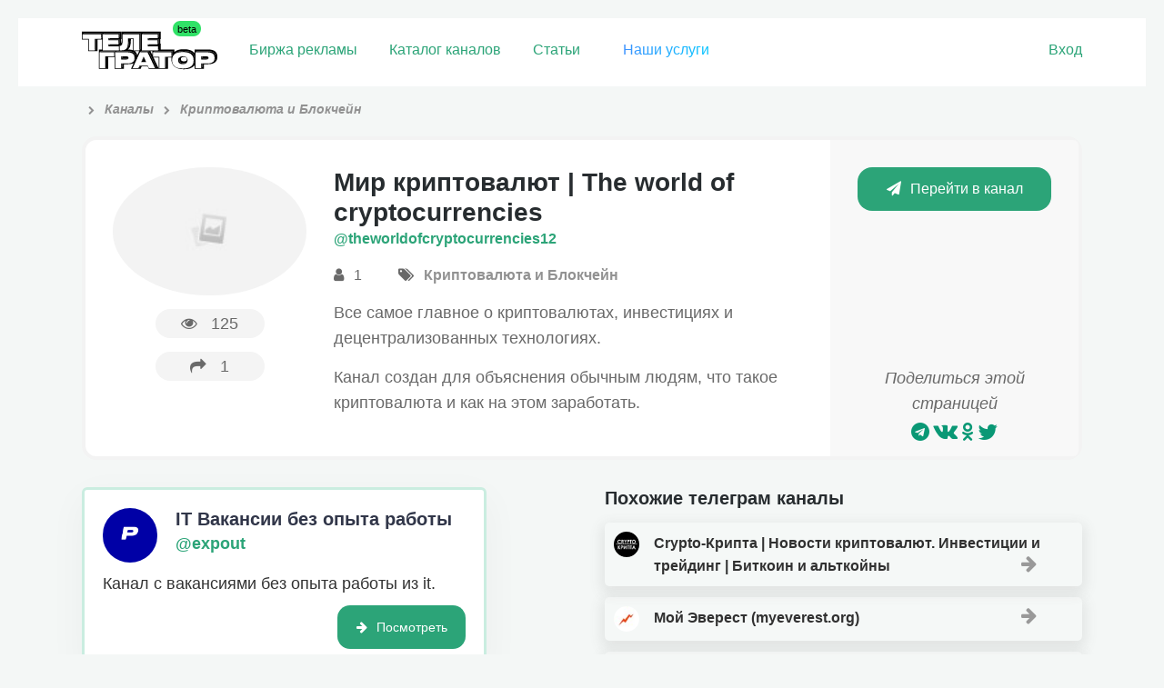

--- FILE ---
content_type: text/html; charset=UTF-8
request_url: https://telegrator.ru/channels/crypto/theworldofcryptocurrencies12/
body_size: 11055
content:
<!DOCTYPE html>
<html class="html inner_page">
<head>
	<meta http-equiv="Content-type" content="text/html; charset=UTF-8">
	<meta name="viewport" content="width=device-width, initial-scale=1">
	<meta name="format-detection" content="telephone=no" />
		<link rel="icon" href="https://telegrator.ru/wp-content/uploads/2022/10/Rectangle-24.png" type="image/png">
		<title>&quot;Мир криптовалют | The world of cryptocurrencies&quot; телеграм канал – Ссылка и обзор тг канала  – TELEGRATOR</title>
			<meta name="description" content="Telegram канал &quot;Мир криптовалют | The world of cryptocurrencies&quot; из категории &quot;Криптовалюта и Блокчейн&quot;. Отзывы о рекламе, статистика и официальная ссылка на тг канал Мир криптовалют | The world of cryptocurrencies. Чтобы подписаться нажмите на кнопку.">
			<meta name='robots' content='max-image-preview:large' />
	<style>img:is([sizes="auto" i], [sizes^="auto," i]) { contain-intrinsic-size: 3000px 1500px }</style>
	<link rel='dns-prefetch' href='//maxcdn.bootstrapcdn.com' />
<link rel='stylesheet' id='wp-block-library-css' href='https://telegrator.ru/wp-includes/css/dist/block-library/style.css?ver=6.7.4' type='text/css' media='all' />
<style id='classic-theme-styles-inline-css' type='text/css'>
/**
 * These rules are needed for backwards compatibility.
 * They should match the button element rules in the base theme.json file.
 */
.wp-block-button__link {
	color: #ffffff;
	background-color: #32373c;
	border-radius: 9999px; /* 100% causes an oval, but any explicit but really high value retains the pill shape. */

	/* This needs a low specificity so it won't override the rules from the button element if defined in theme.json. */
	box-shadow: none;
	text-decoration: none;

	/* The extra 2px are added to size solids the same as the outline versions.*/
	padding: calc(0.667em + 2px) calc(1.333em + 2px);

	font-size: 1.125em;
}

.wp-block-file__button {
	background: #32373c;
	color: #ffffff;
	text-decoration: none;
}

</style>
<style id='global-styles-inline-css' type='text/css'>
:root{--wp--preset--aspect-ratio--square: 1;--wp--preset--aspect-ratio--4-3: 4/3;--wp--preset--aspect-ratio--3-4: 3/4;--wp--preset--aspect-ratio--3-2: 3/2;--wp--preset--aspect-ratio--2-3: 2/3;--wp--preset--aspect-ratio--16-9: 16/9;--wp--preset--aspect-ratio--9-16: 9/16;--wp--preset--color--black: #000000;--wp--preset--color--cyan-bluish-gray: #abb8c3;--wp--preset--color--white: #ffffff;--wp--preset--color--pale-pink: #f78da7;--wp--preset--color--vivid-red: #cf2e2e;--wp--preset--color--luminous-vivid-orange: #ff6900;--wp--preset--color--luminous-vivid-amber: #fcb900;--wp--preset--color--light-green-cyan: #7bdcb5;--wp--preset--color--vivid-green-cyan: #00d084;--wp--preset--color--pale-cyan-blue: #8ed1fc;--wp--preset--color--vivid-cyan-blue: #0693e3;--wp--preset--color--vivid-purple: #9b51e0;--wp--preset--gradient--vivid-cyan-blue-to-vivid-purple: linear-gradient(135deg,rgba(6,147,227,1) 0%,rgb(155,81,224) 100%);--wp--preset--gradient--light-green-cyan-to-vivid-green-cyan: linear-gradient(135deg,rgb(122,220,180) 0%,rgb(0,208,130) 100%);--wp--preset--gradient--luminous-vivid-amber-to-luminous-vivid-orange: linear-gradient(135deg,rgba(252,185,0,1) 0%,rgba(255,105,0,1) 100%);--wp--preset--gradient--luminous-vivid-orange-to-vivid-red: linear-gradient(135deg,rgba(255,105,0,1) 0%,rgb(207,46,46) 100%);--wp--preset--gradient--very-light-gray-to-cyan-bluish-gray: linear-gradient(135deg,rgb(238,238,238) 0%,rgb(169,184,195) 100%);--wp--preset--gradient--cool-to-warm-spectrum: linear-gradient(135deg,rgb(74,234,220) 0%,rgb(151,120,209) 20%,rgb(207,42,186) 40%,rgb(238,44,130) 60%,rgb(251,105,98) 80%,rgb(254,248,76) 100%);--wp--preset--gradient--blush-light-purple: linear-gradient(135deg,rgb(255,206,236) 0%,rgb(152,150,240) 100%);--wp--preset--gradient--blush-bordeaux: linear-gradient(135deg,rgb(254,205,165) 0%,rgb(254,45,45) 50%,rgb(107,0,62) 100%);--wp--preset--gradient--luminous-dusk: linear-gradient(135deg,rgb(255,203,112) 0%,rgb(199,81,192) 50%,rgb(65,88,208) 100%);--wp--preset--gradient--pale-ocean: linear-gradient(135deg,rgb(255,245,203) 0%,rgb(182,227,212) 50%,rgb(51,167,181) 100%);--wp--preset--gradient--electric-grass: linear-gradient(135deg,rgb(202,248,128) 0%,rgb(113,206,126) 100%);--wp--preset--gradient--midnight: linear-gradient(135deg,rgb(2,3,129) 0%,rgb(40,116,252) 100%);--wp--preset--font-size--small: 13px;--wp--preset--font-size--medium: 20px;--wp--preset--font-size--large: 36px;--wp--preset--font-size--x-large: 42px;--wp--preset--spacing--20: 0.44rem;--wp--preset--spacing--30: 0.67rem;--wp--preset--spacing--40: 1rem;--wp--preset--spacing--50: 1.5rem;--wp--preset--spacing--60: 2.25rem;--wp--preset--spacing--70: 3.38rem;--wp--preset--spacing--80: 5.06rem;--wp--preset--shadow--natural: 6px 6px 9px rgba(0, 0, 0, 0.2);--wp--preset--shadow--deep: 12px 12px 50px rgba(0, 0, 0, 0.4);--wp--preset--shadow--sharp: 6px 6px 0px rgba(0, 0, 0, 0.2);--wp--preset--shadow--outlined: 6px 6px 0px -3px rgba(255, 255, 255, 1), 6px 6px rgba(0, 0, 0, 1);--wp--preset--shadow--crisp: 6px 6px 0px rgba(0, 0, 0, 1);}:where(.is-layout-flex){gap: 0.5em;}:where(.is-layout-grid){gap: 0.5em;}body .is-layout-flex{display: flex;}.is-layout-flex{flex-wrap: wrap;align-items: center;}.is-layout-flex > :is(*, div){margin: 0;}body .is-layout-grid{display: grid;}.is-layout-grid > :is(*, div){margin: 0;}:where(.wp-block-columns.is-layout-flex){gap: 2em;}:where(.wp-block-columns.is-layout-grid){gap: 2em;}:where(.wp-block-post-template.is-layout-flex){gap: 1.25em;}:where(.wp-block-post-template.is-layout-grid){gap: 1.25em;}.has-black-color{color: var(--wp--preset--color--black) !important;}.has-cyan-bluish-gray-color{color: var(--wp--preset--color--cyan-bluish-gray) !important;}.has-white-color{color: var(--wp--preset--color--white) !important;}.has-pale-pink-color{color: var(--wp--preset--color--pale-pink) !important;}.has-vivid-red-color{color: var(--wp--preset--color--vivid-red) !important;}.has-luminous-vivid-orange-color{color: var(--wp--preset--color--luminous-vivid-orange) !important;}.has-luminous-vivid-amber-color{color: var(--wp--preset--color--luminous-vivid-amber) !important;}.has-light-green-cyan-color{color: var(--wp--preset--color--light-green-cyan) !important;}.has-vivid-green-cyan-color{color: var(--wp--preset--color--vivid-green-cyan) !important;}.has-pale-cyan-blue-color{color: var(--wp--preset--color--pale-cyan-blue) !important;}.has-vivid-cyan-blue-color{color: var(--wp--preset--color--vivid-cyan-blue) !important;}.has-vivid-purple-color{color: var(--wp--preset--color--vivid-purple) !important;}.has-black-background-color{background-color: var(--wp--preset--color--black) !important;}.has-cyan-bluish-gray-background-color{background-color: var(--wp--preset--color--cyan-bluish-gray) !important;}.has-white-background-color{background-color: var(--wp--preset--color--white) !important;}.has-pale-pink-background-color{background-color: var(--wp--preset--color--pale-pink) !important;}.has-vivid-red-background-color{background-color: var(--wp--preset--color--vivid-red) !important;}.has-luminous-vivid-orange-background-color{background-color: var(--wp--preset--color--luminous-vivid-orange) !important;}.has-luminous-vivid-amber-background-color{background-color: var(--wp--preset--color--luminous-vivid-amber) !important;}.has-light-green-cyan-background-color{background-color: var(--wp--preset--color--light-green-cyan) !important;}.has-vivid-green-cyan-background-color{background-color: var(--wp--preset--color--vivid-green-cyan) !important;}.has-pale-cyan-blue-background-color{background-color: var(--wp--preset--color--pale-cyan-blue) !important;}.has-vivid-cyan-blue-background-color{background-color: var(--wp--preset--color--vivid-cyan-blue) !important;}.has-vivid-purple-background-color{background-color: var(--wp--preset--color--vivid-purple) !important;}.has-black-border-color{border-color: var(--wp--preset--color--black) !important;}.has-cyan-bluish-gray-border-color{border-color: var(--wp--preset--color--cyan-bluish-gray) !important;}.has-white-border-color{border-color: var(--wp--preset--color--white) !important;}.has-pale-pink-border-color{border-color: var(--wp--preset--color--pale-pink) !important;}.has-vivid-red-border-color{border-color: var(--wp--preset--color--vivid-red) !important;}.has-luminous-vivid-orange-border-color{border-color: var(--wp--preset--color--luminous-vivid-orange) !important;}.has-luminous-vivid-amber-border-color{border-color: var(--wp--preset--color--luminous-vivid-amber) !important;}.has-light-green-cyan-border-color{border-color: var(--wp--preset--color--light-green-cyan) !important;}.has-vivid-green-cyan-border-color{border-color: var(--wp--preset--color--vivid-green-cyan) !important;}.has-pale-cyan-blue-border-color{border-color: var(--wp--preset--color--pale-cyan-blue) !important;}.has-vivid-cyan-blue-border-color{border-color: var(--wp--preset--color--vivid-cyan-blue) !important;}.has-vivid-purple-border-color{border-color: var(--wp--preset--color--vivid-purple) !important;}.has-vivid-cyan-blue-to-vivid-purple-gradient-background{background: var(--wp--preset--gradient--vivid-cyan-blue-to-vivid-purple) !important;}.has-light-green-cyan-to-vivid-green-cyan-gradient-background{background: var(--wp--preset--gradient--light-green-cyan-to-vivid-green-cyan) !important;}.has-luminous-vivid-amber-to-luminous-vivid-orange-gradient-background{background: var(--wp--preset--gradient--luminous-vivid-amber-to-luminous-vivid-orange) !important;}.has-luminous-vivid-orange-to-vivid-red-gradient-background{background: var(--wp--preset--gradient--luminous-vivid-orange-to-vivid-red) !important;}.has-very-light-gray-to-cyan-bluish-gray-gradient-background{background: var(--wp--preset--gradient--very-light-gray-to-cyan-bluish-gray) !important;}.has-cool-to-warm-spectrum-gradient-background{background: var(--wp--preset--gradient--cool-to-warm-spectrum) !important;}.has-blush-light-purple-gradient-background{background: var(--wp--preset--gradient--blush-light-purple) !important;}.has-blush-bordeaux-gradient-background{background: var(--wp--preset--gradient--blush-bordeaux) !important;}.has-luminous-dusk-gradient-background{background: var(--wp--preset--gradient--luminous-dusk) !important;}.has-pale-ocean-gradient-background{background: var(--wp--preset--gradient--pale-ocean) !important;}.has-electric-grass-gradient-background{background: var(--wp--preset--gradient--electric-grass) !important;}.has-midnight-gradient-background{background: var(--wp--preset--gradient--midnight) !important;}.has-small-font-size{font-size: var(--wp--preset--font-size--small) !important;}.has-medium-font-size{font-size: var(--wp--preset--font-size--medium) !important;}.has-large-font-size{font-size: var(--wp--preset--font-size--large) !important;}.has-x-large-font-size{font-size: var(--wp--preset--font-size--x-large) !important;}
:where(.wp-block-post-template.is-layout-flex){gap: 1.25em;}:where(.wp-block-post-template.is-layout-grid){gap: 1.25em;}
:where(.wp-block-columns.is-layout-flex){gap: 2em;}:where(.wp-block-columns.is-layout-grid){gap: 2em;}
:root :where(.wp-block-pullquote){font-size: 1.5em;line-height: 1.6;}
</style>
<link rel='stylesheet' id='contact-form-7-css' href='https://telegrator.ru/wp-content/plugins/contact-form-7/includes/css/styles.css?ver=6.1.3' type='text/css' media='all' />
<style id='contact-form-7-inline-css' type='text/css'>
.wpcf7 .wpcf7-recaptcha iframe {margin-bottom: 0;}.wpcf7 .wpcf7-recaptcha[data-align="center"] > div {margin: 0 auto;}.wpcf7 .wpcf7-recaptcha[data-align="right"] > div {margin: 0 0 0 auto;}
</style>
<link rel='stylesheet' id='toc-screen-css' href='https://telegrator.ru/wp-content/plugins/table-of-contents-plus/screen.min.css?ver=2411.1' type='text/css' media='all' />
<style id='toc-screen-inline-css' type='text/css'>
div#toc_container {background: #f6f7f6;border: 1px solid #ffffff;}div#toc_container ul li {font-size: 100%;}
</style>
<link rel='stylesheet' id='theme-style-css' href='https://telegrator.ru/wp-content/themes/telega/style.css?ver=1762832915' type='text/css' media='all' />
<style id='theme-style-inline-css' type='text/css'>
#tab_members:checked ~ #content-tab-members, #tab_posts:checked ~ #content-tab-posts, #tab_views:checked ~ #content-tab-views, #tab_coverage:checked ~ #content-tab-coverage, #tab_err:checked ~ #content-tab-err {display: block}
</style>
<link rel='stylesheet' id='fontawesome-css' href='https://maxcdn.bootstrapcdn.com/font-awesome/4.7.0/css/font-awesome.min.css' type='text/css' media='all' />
<link rel='stylesheet' id='wpdreams-asp-basic-css' href='https://telegrator.ru/wp-content/plugins/ajax-search-pro/css/style.basic.css?ver=5FXpHx' type='text/css' media='all' />
<link rel='stylesheet' id='wpdreams-asp-chosen-css' href='https://telegrator.ru/wp-content/plugins/ajax-search-pro/css/chosen/chosen.css?ver=5FXpHx' type='text/css' media='all' />
<link rel='stylesheet' id='wpdreams-ajaxsearchpro-instances-css' href='https://telegrator.ru/wp-content/uploads/asp_upload/style.instances.css?ver=5FXpHx' type='text/css' media='all' />
<script type="text/javascript" src="https://telegrator.ru/wp-includes/js/jquery/jquery.js?ver=3.7.1" id="jquery-core-js"></script>
<script type="text/javascript" src="https://telegrator.ru/wp-includes/js/jquery/jquery-migrate.js?ver=3.4.1" id="jquery-migrate-js"></script>
<script type="text/javascript" src="https://telegrator.ru/wp-content/themes/telega/js/plugins.js?ver=1561760913" id="theme-plugins-js"></script>
<script type="text/javascript" id="theme-scripts-js-extra">
/* <![CDATA[ */
var update_visits = {"url":"https:\/\/telegrator.ru\/wp-admin\/admin-ajax.php"};
var get_chart = {"url":"https:\/\/telegrator.ru\/wp-admin\/admin-ajax.php"};
var get_channels_compare_list = {"url":"https:\/\/telegrator.ru\/wp-admin\/admin-ajax.php"};
/* ]]> */
</script>
<script type="text/javascript" src="https://telegrator.ru/wp-content/themes/telega/js/scripts.js?ver=1739098488" id="theme-scripts-js"></script>
<script type="text/javascript" src="https://telegrator.ru/wp-content/themes/telega/js/scripts-user.js?ver=1671809578" id="scripts-user-js"></script>
<link rel="https://api.w.org/" href="https://telegrator.ru/wp-json/" /><link rel="canonical" href="https://telegrator.ru/channels/crypto/theworldofcryptocurrencies12/" />
<!-- Markup (JSON-LD) structured in schema.org ver.4.8.1 START -->
<script type="application/ld+json">
{
    "@context": "https://schema.org",
    "@type": "BreadcrumbList",
    "itemListElement": [
        {
            "@type": "ListItem",
            "position": 1,
            "item": {
                "@id": "https://telegrator.ru",
                "name": "Телегратор"
            }
        },
        {
            "@type": "ListItem",
            "position": 2,
            "item": {
                "@id": "https://telegrator.ru/channels/",
                "name": "Каналы"
            }
        },
        {
            "@type": "ListItem",
            "position": 3,
            "item": {
                "@id": "https://telegrator.ru/channels/crypto/",
                "name": "Криптовалюта и Блокчейн"
            }
        },
        {
            "@type": "ListItem",
            "position": 4,
            "item": {
                "@id": "https://telegrator.ru/channels/crypto/theworldofcryptocurrencies12/",
                "name": "Мир криптовалют | The world of cryptocurrencies"
            }
        }
    ]
}
</script>
<!-- Markup (JSON-LD) structured in schema.org END -->
                <link href='//fonts.googleapis.com/css?family=Open+Sans:300|Open+Sans:400|Open+Sans:700' rel='stylesheet' type='text/css'>
                                <link href='//fonts.googleapis.com/css?family=Lato:300|Lato:400|Lato:700' rel='stylesheet' type='text/css'>
                            <style type="text/css">
                <!--
                @font-face {
                    font-family: 'asppsicons2';
                    src: url('https://telegrator.ru/wp-content/plugins/ajax-search-pro/css/fonts/icons/icons2.eot');
                    src: url('https://telegrator.ru/wp-content/plugins/ajax-search-pro/css/fonts/icons/icons2.eot?#iefix') format('embedded-opentype'),
                    url('https://telegrator.ru/wp-content/plugins/ajax-search-pro/css/fonts/icons/icons2.woff2') format('woff2'),
                    url('https://telegrator.ru/wp-content/plugins/ajax-search-pro/css/fonts/icons/icons2.woff') format('woff'),
                    url('https://telegrator.ru/wp-content/plugins/ajax-search-pro/css/fonts/icons/icons2.ttf') format('truetype'),
                    url('https://telegrator.ru/wp-content/plugins/ajax-search-pro/css/fonts/icons/icons2.svg#icons') format('svg');
                    font-weight: normal;
                    font-style: normal;
                }
                .asp_m{height: 0;}                -->
            </style>
                        <script type="text/javascript">
                if ( typeof _ASP !== "undefined" && _ASP !== null && typeof _ASP.initialize !== "undefined" )
                    _ASP.initialize();
            </script>
            		<style type="text/css" id="wp-custom-css">
			#toc_container {
    background: #f9f9f9;
    /* border: 1px solid #aaa; */
    padding: 15px 48px;
    margin-bottom: 1em;
    /* width: 106%; */
        display: block;
    font-size: 95%;
    margin: 0px -25px 26px -25px;
    /* margin-right: -24px; */
}




.select-prod {
  
    padding: 0px 17px !important;
    border-radius: 67px;
    line-height: 34px;
    display: -webkit-inline-box;
    color: #ff9b00;
}
.select-prod:hover {
    transition: 0.3s;
    color: #ffffff !important;
    background: #4eb58f;
    transform: translate3d(0px, -2px, 0px);
    box-shadow: 0 6px 15px 1px rgba(80, 80, 80, 0.18) !important;
	}

.ya-share2__container_size_m .ya-share2__counter {
    font-size: 18px;
    line-height: 24px;
    padding: 0 8px;
    color: #0a9875;
}

.ya-share2 .ya-share2__icon {
    color: #0a9875;
}


.shared
{    
    display: flex;
    justify-content: space-between;
    background: #daefed;
    padding: 20px 80px 10px;
    color: #53a792;
    font-weight: 900;
    font-size: 18px;
}		</style>
			<link rel="manifest" href="/manifest.json">
	<!-- Yandex.Metrika counter --> <script type="text/javascript" > (function(m,e,t,r,i,k,a){m[i]=m[i]||function(){(m[i].a=m[i].a||[]).push(arguments)}; m[i].l=1*new Date();k=e.createElement(t),a=e.getElementsByTagName(t)[0],k.async=1,k.src=r,a.parentNode.insertBefore(k,a)}) (window, document, "script", "https://mc.yandex.ru/metrika/tag.js", "ym"); ym(48149771, "init", { clickmap:true, trackLinks:true, accurateTrackBounce:true, webvisor:true }); </script> <noscript><div><img src="https://mc.yandex.ru/watch/48149771" style="position:absolute; left:-9999px;" alt="" /></div></noscript> <!-- /Yandex.Metrika counter -->
	<meta name="yandex-verification" content="c03f0d36ef370db6" />
<meta name="google-site-verification" content="DFaFglvyjcDAeAMLu4mRFn0lHkhtKwvnZL4pe4C43H8" />
	<!-- Yandex.RTB -->
<script>window.yaContextCb=window.yaContextCb||[]</script>
<script src="https://yandex.ru/ads/system/context.js" async></script>
</head>
<body class="channel-template-default single single-channel postid-38585">
	<header>
		<div class="header_top">
			<div class="row_mobile row">
				<div class="pull_left header_logo">
					<a class="logo" href="/" data-wpel-link="internal"><img src="https://telegrator.ru/wp-content/uploads/2022/12/Group-51.svg" alt="logo"></a>
				</div>
				<div class="pull_left header_nav">
					<nav class="main">
						<ul id="menu-verhnee-menyu" class=""><li id="menu-item-36372" class="gomodal menu-item menu-item-type-custom menu-item-object-custom menu-item-36372"><a href="/channels-stock/" data-wpel-link="internal">Биржа рекламы</a></li>
<li id="menu-item-31" class="menu-item menu-item-type-post_type_archive menu-item-object-channel menu-item-31"><a href="https://telegrator.ru/channels/" data-wpel-link="internal">Каталог каналов</a></li>
<li id="menu-item-302" class="menu-item menu-item-type-post_type_archive menu-item-object-article menu-item-302"><a href="https://telegrator.ru/articles/" data-wpel-link="internal">Статьи</a></li>
<li id="menu-item-1099" class="raketa menu-item menu-item-type-post_type menu-item-object-page menu-item-1099"><a href="https://telegrator.ru/uslugi/" data-wpel-link="internal">Наши услуги</a></li>
</ul>					</nav>
				</div>

								<div class="pull_right header_user">
											<span class="header_user_links">
							<a href="#" class=" open_login_form">Вход</a>
						</span>
									</div>
			</div>
		</div>
				
	
	</header>
<section class="content channel_content pt_10">
	<div class="row">

					
				
				<div class="breadcrumbs" itemscope itemtype="http://schema.org/BreadcrumbList"><span itemprop="itemListElement" itemscope itemtype="http://schema.org/ListItem"><a href="https://telegrator.ru" itemprop="item" data-wpel-link="internal"><span itemprop="name"></span></a></span><span class="kb_sep"> <i class="fa fa-chevron-right" aria-hidden="true"></i> </span>
<span itemprop="itemListElement" itemscope itemtype="http://schema.org/ListItem"><a href="https://telegrator.ru/channels/" itemprop="item" data-wpel-link="internal"><span itemprop="name">Каналы</span></a></span><span class="kb_sep"> <i class="fa fa-chevron-right" aria-hidden="true"></i> </span>
<span itemprop="itemListElement" itemscope itemtype="http://schema.org/ListItem"><a href="https://telegrator.ru/channels/crypto/" itemprop="item" data-wpel-link="internal"><span itemprop="name">Криптовалюта и Блокчейн</span></a></span></div> 

				<div class="row channel_main  mb_30">
					<div class="span3 span4_t span12_sm channel_main_left center">
						<img src="https://telegrator.ru/wp-content/plugins/kama-thumbnail/no_photo.jpg" alt="" width="150" height="99" loading="lazy" decoding="async" class="aligncenter" srcset="https://telegrator.ru/wp-content/cache/thumb/01/7887d31017e5901_150x0.jpg">						<p class="channel_counters">
							<span>
								<span class="popup_on_hover right_center left_arr"><i class="fa fa-eye" aria-hidden="true"></i>125<small>Просмотры</small></span>
							</span>
							<span>
																<span class="popup_on_hover right_center left_arr"><i class="fa fa-share" aria-hidden="true"></i><span class="channel_visits">1</span><small>Переходы</small></span>
							</span>
						</p>
					</div>
					<div class="span6 span8_t span12_sm channel_main_center">
						<h1>Мир криптовалют | The world of cryptocurrencies</h1>
						<p class="channel_username"><a href="https://t.me/theworldofcryptocurrencies12" rel="nofollow external noopener noreferrer" target="_blank" data-wpel-link="external">@theworldofcryptocurrencies12</a></p>
												<p class="channel_adds">
							<span class="popup_on_hover center_top bott_arr"><i class="fa fa-user" aria-hidden="true"></i> 1<small>Подписчики</small></span>
							<span class="popup_on_hover center_top bott_arr"><i class="fa fa-tags" aria-hidden="true"></i> <a href="https://telegrator.ru/channels/crypto/" data-wpel-link="internal">Криптовалюта и Блокчейн</a><small>Категория</small></span>
						</p>
						<p><p>Все самое главное о криптовалютах, инвестициях и децентрализованных технологиях.</p>
<p>Канал создан для объяснения обычным людям, что такое криптовалюта и как на этом заработать.</p>
</p>
					</div>
					<div class="span3 span12_t channel_main_right center">
						<p>
							<a href="https://t.me/theworldofcryptocurrencies12" class="button channel__button" data-channel-id="38585" rel="nofollow external noopener noreferrer" target="_blank" data-wpel-link="external"><i class="fa fa-paper-plane" aria-hidden="true"></i>Перейти в канал</a>
						</p>
												<div class="channel_share">
							<p>Поделиться этой страницей</p>
							<script src="//yastatic.net/es5-shims/0.0.2/es5-shims.min.js"></script>
							<script src="//yastatic.net/share2/share.js"></script>
							<div class="ya-share2" data-services="telegram,vkontakte,facebook,odnoklassniki,gplus,twitter"></div>
						</div>
					</div>
				</div>
								<div class="row">
					<div class="span6 span12_t">	<div class="ads-channels">
							<div class="ads-channel ">
						<div class="ads-head">
							<div class="ads-img">
								<img src="https://telegrator.ru/wp-content/uploads/2022/03/Resurs-15holder.png" alt="">
							</div>
							<div style="line-height:30px;">
								<h3>IT Вакансии без опыта работы</h3>
																	<p><a href="https://t.me/+Tudo33mX0PllODMy" data-wpel-link="external" rel="nofollow external noopener noreferrer">@expout</a></p>
															</div>
							
						</div>
						<div class="ads-description">Канал с вакансиями без опыта работы из it. </div> 
														<div class="ads-subscribe">
									<a href="https://t.me/+Tudo33mX0PllODMy" class="ads__button  button"><i
											class="fa fa-solid fa-arrow-right" aria-hidden="true"></i>Посмотреть</a>
								</div>
												</div>
									<div class="ads-channel ">
						<div class="ads-head">
							<div class="ads-img">
								<img src="https://telegrator.ru/wp-content/uploads/2019/04/photo_2019-04-17_11-05-43.jpg" alt="">
							</div>
							<div style="line-height:30px;">
								<h3>100 000 Шопоголиков</h3>
																	<p><a href="https://t.me/+18V1BrVFQ7AyNGJi" data-wpel-link="external" rel="nofollow external noopener noreferrer">@LOWCS</a></p>
															</div>
							
						</div>
						<div class="ads-description">Читают этот канал. </div> 
														<div class="ads-subscribe">
									<a href="https://t.me/+18V1BrVFQ7AyNGJi" class="ads__button  button"><i
											class="fa fa-solid fa-arrow-right" aria-hidden="true"></i>Посмотреть</a>
								</div>
												</div>
									<div class="ads-channel ">
						<div class="ads-head">
							<div class="ads-img">
								<img src="https://telegrator.ru/wp-content/uploads/2022/04/Resurs-11Watermark.png" alt="">
							</div>
							<div style="line-height:30px;">
								<h3>Холдер</h3>
																	<p><a href="https://t.me/s/ru_Holder" data-wpel-link="external" rel="nofollow external noopener noreferrer">@ru_holder</a></p>
															</div>
							
						</div>
						<div class="ads-description">Канал об инвестициях в крипторынок на ранней стадии. Пишет с 2017 года</div> 
														<div class="ads-subscribe">
									<a href="https://t.me/s/ru_Holder" class="ads__button  button"><i
											class="fa fa-solid fa-arrow-right" aria-hidden="true"></i>Посмотреть</a>
								</div>
												</div>
									<div class="ads-channel ">
						<div class="ads-head">
							<div class="ads-img">
								<img src="https://telegrator.ru/wp-content/uploads/2025/04/0.png" alt="">
							</div>
							<div style="line-height:30px;">
								<h3>STARS Бесплатно</h3>
																	<p><a href="https://t.me/starsobot_bot" data-wpel-link="external" rel="nofollow external noopener noreferrer">@starsobot </a></p>
															</div>
							
						</div>
						<div class="ads-description">Бот с самыми дешевыми Telegram stars. Дешевле рынка. Покупка с карт. </div> 
														<div class="ads-subscribe">
									<a href="https://t.me/starsobot_bot" class="ads__button  button"><i
											class="fa fa-solid fa-arrow-right" aria-hidden="true"></i>Посмотреть</a>
								</div>
												</div>
					</div>
</div>
					<div class="span6 span12_t"><div class="single-channels-related">
	<h2>Похожие телеграм каналы</h2>
			<div class="related-channels">
							
				<div class="related-channel-item">
					<a href="https://telegrator.ru/channels/crypto/proffit_crypto/" data-wpel-link="internal">
						<img src="https://telegrator.ru/wp-content/uploads/2020/04/chat_avatar-436.jpg" alt="" width="40" height="40" loading="lazy" decoding="async" class="aligncenter" srcset="https://telegrator.ru/wp-content/cache/thumb/de/e559e1bed8e73de_40x0.jpg">						Crypto-Крипта | Новости криптовалют. Инвестиции и трейдинг | Биткоин и альткойны						<i class="fa fa-arrow-right"></i>
					</a>

				</div>
							
				<div class="related-channel-item">
					<a href="https://telegrator.ru/channels/crypto/prosignalsforex/" data-wpel-link="internal">
						<img src="https://telegrator.ru/wp-content/uploads/2023/01/chat_avatar-121.jpg" alt="" width="40" height="40" loading="lazy" decoding="async" class="aligncenter" srcset="https://telegrator.ru/wp-content/cache/thumb/e9/775470c0284d6e9_40x0.jpg">						Мой Эверест (myeverest.org)						<i class="fa fa-arrow-right"></i>
					</a>

				</div>
							
				<div class="related-channel-item">
					<a href="https://telegrator.ru/channels/crypto/investkompass/" data-wpel-link="internal">
						<img src="https://telegrator.ru/wp-content/plugins/kama-thumbnail/no_photo.jpg" alt="" width="40" height="26" loading="lazy" decoding="async" class="aligncenter" srcset="https://telegrator.ru/wp-content/cache/thumb/01/7887d31017e5901_40x0.jpg">						Crypto Compass						<i class="fa fa-arrow-right"></i>
					</a>

				</div>
							
				<div class="related-channel-item">
					<a href="https://telegrator.ru/channels/crypto/litecoin_crypto/" data-wpel-link="internal">
						<img src="https://telegrator.ru/wp-content/uploads/2019/02/chat_avatar-119.jpg" alt="" width="40" height="40" loading="lazy" decoding="async" class="aligncenter" srcset="https://telegrator.ru/wp-content/cache/thumb/de/52e2b33a9f5b2de_40x0.jpg">						Litecoin (LTC) | Crypto News						<i class="fa fa-arrow-right"></i>
					</a>

				</div>
			
					</div>
		</div>

</div>
				</div>

				<div class="row channel_extra">
					<div class="span5 span12_t channel_advertising">
						<h2>Реклама на канале</h2>
													<div class="no_advertising br_6">
								<i class="fa fa-frown-o" aria-hidden="true"></i> Не продается
							</div>
												<div class="channel_facts">
							<p>На телеграторе с <span class="green">08.06.2023</span></p>
						</div>
					</div>
					<div class="span7 span12_t channel_statistics">
						<h2>Общая статистика </h2>
						<div class="statistics_blocks box_shadow_2p br_6 row">
							<!--<a href="#" class="get_chart span3 span6_t" data-post-id="" data-metric="members" data-period="today">
								<span>
																	</span>
								<small>Кол-во подписчиков</small>
							</a>-->
							<a href="#" class="get_chart span3 span6_t" data-post-id="38585" data-metric="posts" data-period="week">
								<span>

									0								</span>
								<small>В среднем публикаций в сутки</small>
							</a>
							<a href="#" class="get_chart span3 span6_t" data-post-id="38585" data-metric="views" data-period="week">
								<span>
									0								</span>
								<small>Просмотров на публикацию</small>
							</a>


							<!--<a href="#" class="get_chart span3 span6_t" data-post-id="" data-metric="coverage" data-period="week">
								<span>
																	</span>
								<small>Просмотров на все посты</small>
							</a>-->
							<a href="#" class="get_chart span3 span6_t" data-post-id="38585" data-metric="err" data-period="week">
								<span>
									0%

								</span>
								<small>Вовлеченности аудитории</small>
							</a>
																				</div>

						<div class="row channel_stat_tabs hidden_m mt_30">
														<!--
							<div class="tabs">
																	<input id="tab_members" type="radio" name="tabs" checked>
									<label for="tab_members" title="Подписчики">Подписчики</label>
																	<input id="tab_posts" type="radio" name="tabs">
									<label for="tab_posts" title="Публикации">Публикации</label>
																	<input id="tab_views" type="radio" name="tabs">
									<label for="tab_views" title="Просмотры">Просмотры</label>
																	<input id="tab_coverage" type="radio" name="tabs">
									<label for="tab_coverage" title="Охват">Охват</label>
																	<input id="tab_err" type="radio" name="tabs">
									<label for="tab_err" title="ERR">ERR</label>
																*/
									<div class="tab_content" id="content-tab-members"></div>
								*/
									<div class="tab_content" id="content-tab-posts"></div>
								*/
									<div class="tab_content" id="content-tab-views"></div>
								*/
									<div class="tab_content" id="content-tab-coverage"></div>
								*/
									<div class="tab_content" id="content-tab-err"></div>
															</div>
                          -->
						</div>

					</div>
				</div>

					
	</div>
</section>

	<footer>
		<div class="row footer_top">
			<div class="footer__contacts">
			<div class="span6 span12_sm"> По вопросам сотрудничества - <a href="https://t.me/ga_rant" rel="nofollow external noopener noreferrer" target="_blank" data-wpel-link="external">t.me/Ga_Rant</a> </div>
			<div class="span6 span12_sm">По всем остальным вопросам - <a href="mailto:ads@telegrator.ru" rel="nofollow" target="_blank">ads@telegrator.ru</a>
			<div>Настоящий ресурс может содержать материалы 18+</div>
			</div>	
				</div>
				
				
			
			</div>
			</div>
			
		</div>
		<div class="row footer_bottom">
			
			
		
			<nav class="footer">
					
				<div class="footer__submenu">
					<ul>
						<li><a href="/jobs" data-wpel-link="internal">Вакансии</a></li>
						<li><a href="/about" data-wpel-link="internal">О проекте</a></li>
					</ul>
				</div>	
				<ul id="menu-verhnee-menyu-1" class=""><li class="gomodal menu-item menu-item-type-custom menu-item-object-custom menu-item-36372"><a href="/channels-stock/" data-wpel-link="internal">Биржа рекламы</a></li>
<li class="menu-item menu-item-type-post_type_archive menu-item-object-channel menu-item-31"><a href="https://telegrator.ru/channels/" data-wpel-link="internal">Каталог каналов</a></li>
<li class="menu-item menu-item-type-post_type_archive menu-item-object-article menu-item-302"><a href="https://telegrator.ru/articles/" data-wpel-link="internal">Статьи</a></li>
<li class="raketa menu-item menu-item-type-post_type menu-item-object-page menu-item-1099"><a href="https://telegrator.ru/uslugi/" data-wpel-link="internal">Наши услуги</a></li>
</ul>				
			</nav>
			<div class="footer__copyright  ">© 2016 - 2026 Telegrator.ru – All Rights Reserved</div>
		</div>
	</footer>
	
	<ul id="menu-verhnee-menyu-2" class="mobile_nav "><li class="mobile_nav_user"><a href="#" class="open_login_form">Вход/Регистрация</a></li><li class="gomodal menu-item menu-item-type-custom menu-item-object-custom menu-item-36372"><a href="/channels-stock/" data-wpel-link="internal">Биржа рекламы</a></li>
<li class="menu-item menu-item-type-post_type_archive menu-item-object-channel menu-item-31"><a href="https://telegrator.ru/channels/" data-wpel-link="internal">Каталог каналов</a></li>
<li class="menu-item menu-item-type-post_type_archive menu-item-object-article menu-item-302"><a href="https://telegrator.ru/articles/" data-wpel-link="internal">Статьи</a></li>
<li class="raketa menu-item menu-item-type-post_type menu-item-object-page menu-item-1099"><a href="https://telegrator.ru/uslugi/" data-wpel-link="internal">Наши услуги</a></li>
</ul>		<div class="modal fade" id="modal-chart" aria-hidden="true" style="display: none;">
		<div class="modal-dialog">
			<button type="button" class="close" data-dismiss="modal"></button>
			<div class="modal-content"></div>
		</div>
	</div>
				<div class="modal fade" id="modal-login" aria-hidden="true" style="display: none;">
				<div class="modal-dialog">
					<button type="button" class="close" data-dismiss="modal"></button>
					<div class="modal-login-side">Авторизация</div>
					<div class="modal-content">
							<div class="form_login_wrap">
		<div class="form_login"></div>
		<script async src="https://telegram.org/js/telegram-widget.js?19" data-telegram-login="tgratorbot" data-size="large" data-onauth="onTelegramAuth(user)" data-request-access="write"></script>
		<div class="responce_wrap"></div>
	</div>
						</div>
				</div>
			</div>
		            <div class='asp_hidden_data' id="asp_hidden_data" style="display: none !important;">
                <svg style="position:absolute" height="0" width="0">
                    <filter id="aspblur">
                        <feGaussianBlur in="SourceGraphic" stdDeviation="4"/>
                    </filter>
                </svg>
                <svg style="position:absolute" height="0" width="0">
                    <filter id="no_aspblur"></filter>
                </svg>
            </div>
        <style id='core-block-supports-inline-css' type='text/css'>
/**
 * Core styles: block-supports
 */

</style>
<script type="text/javascript" src="https://telegrator.ru/wp-includes/js/dist/hooks.js?ver=5b4ec27a7b82f601224a" id="wp-hooks-js"></script>
<script type="text/javascript" src="https://telegrator.ru/wp-includes/js/dist/i18n.js?ver=2aff907006e2aa00e26e" id="wp-i18n-js"></script>
<script type="text/javascript" id="wp-i18n-js-after">
/* <![CDATA[ */
wp.i18n.setLocaleData( { 'text direction\u0004ltr': [ 'ltr' ] } );
/* ]]> */
</script>
<script type="text/javascript" src="https://telegrator.ru/wp-content/plugins/contact-form-7/includes/swv/js/index.js?ver=6.1.3" id="swv-js"></script>
<script type="text/javascript" id="contact-form-7-js-translations">
/* <![CDATA[ */
( function( domain, translations ) {
	var localeData = translations.locale_data[ domain ] || translations.locale_data.messages;
	localeData[""].domain = domain;
	wp.i18n.setLocaleData( localeData, domain );
} )( "contact-form-7", {"translation-revision-date":"2025-09-30 08:46:06+0000","generator":"GlotPress\/4.0.3","domain":"messages","locale_data":{"messages":{"":{"domain":"messages","plural-forms":"nplurals=3; plural=(n % 10 == 1 && n % 100 != 11) ? 0 : ((n % 10 >= 2 && n % 10 <= 4 && (n % 100 < 12 || n % 100 > 14)) ? 1 : 2);","lang":"ru"},"This contact form is placed in the wrong place.":["\u042d\u0442\u0430 \u043a\u043e\u043d\u0442\u0430\u043a\u0442\u043d\u0430\u044f \u0444\u043e\u0440\u043c\u0430 \u0440\u0430\u0437\u043c\u0435\u0449\u0435\u043d\u0430 \u0432 \u043d\u0435\u043f\u0440\u0430\u0432\u0438\u043b\u044c\u043d\u043e\u043c \u043c\u0435\u0441\u0442\u0435."],"Error:":["\u041e\u0448\u0438\u0431\u043a\u0430:"]}},"comment":{"reference":"includes\/js\/index.js"}} );
/* ]]> */
</script>
<script type="text/javascript" id="contact-form-7-js-before">
/* <![CDATA[ */
var wpcf7 = {
    "api": {
        "root": "https:\/\/telegrator.ru\/wp-json\/",
        "namespace": "contact-form-7\/v1"
    }
};
/* ]]> */
</script>
<script type="text/javascript" src="https://telegrator.ru/wp-content/plugins/contact-form-7/includes/js/index.js?ver=6.1.3" id="contact-form-7-js"></script>
<script type="text/javascript" id="toc-front-js-extra">
/* <![CDATA[ */
var tocplus = {"smooth_scroll":"1","visibility_show":"\u041f\u043e\u043a\u0430\u0437\u0430\u0442\u044c","visibility_hide":"\u0421\u043f\u0440\u044f\u0442\u0430\u0442\u044c","visibility_hide_by_default":"1","width":"Auto"};
/* ]]> */
</script>
<script type="text/javascript" src="https://telegrator.ru/wp-content/plugins/table-of-contents-plus/front.min.js?ver=2411.1" id="toc-front-js"></script>
<script type="text/javascript" src="https://telegrator.ru/wp-content/plugins/ajax-search-pro/js/nomin/photostack.js?ver=5FXpHx" id="wd-asp-photostack-js"></script>
<script type="text/javascript" src="https://telegrator.ru/wp-content/plugins/ajax-search-pro/js/min/chosen.jquery.min.js?ver=5FXpHx" id="wd-asp-chosen-js"></script>
<script type="text/javascript" id="wd-asp-ajaxsearchpro-js-extra">
/* <![CDATA[ */
var ASP = {"ajaxurl":"https:\/\/telegrator.ru\/wp-admin\/admin-ajax.php","backend_ajaxurl":"https:\/\/telegrator.ru\/wp-admin\/admin-ajax.php","js_scope":"jQuery","asp_url":"https:\/\/telegrator.ru\/wp-content\/plugins\/ajax-search-pro\/","upload_url":"https:\/\/telegrator.ru\/wp-content\/uploads\/asp_upload\/","detect_ajax":"0","media_query":"5FXpHx","version":"4991","scrollbar":"1","css_loaded":"1","js_retain_popstate":"0","fix_duplicates":"1"};
/* ]]> */
</script>
<script type="text/javascript" src="https://telegrator.ru/wp-content/plugins/ajax-search-pro/js/min/jquery.ajaxsearchpro-noui-isotope.min.js?ver=5FXpHx" id="wd-asp-ajaxsearchpro-js"></script>
<script type="text/javascript" src="https://telegrator.ru/wp-includes/js/jquery/ui/core.js?ver=1.13.3" id="jquery-ui-core-js"></script>
<script type="text/javascript" src="https://telegrator.ru/wp-includes/js/jquery/ui/datepicker.js?ver=1.13.3" id="jquery-ui-datepicker-js"></script>
<script type="text/javascript" id="jquery-ui-datepicker-js-after">
/* <![CDATA[ */
jQuery(function(jQuery){jQuery.datepicker.setDefaults({"closeText":"\u0417\u0430\u043a\u0440\u044b\u0442\u044c","currentText":"\u0421\u0435\u0433\u043e\u0434\u043d\u044f","monthNames":["\u042f\u043d\u0432\u0430\u0440\u044c","\u0424\u0435\u0432\u0440\u0430\u043b\u044c","\u041c\u0430\u0440\u0442","\u0410\u043f\u0440\u0435\u043b\u044c","\u041c\u0430\u0439","\u0418\u044e\u043d\u044c","\u0418\u044e\u043b\u044c","\u0410\u0432\u0433\u0443\u0441\u0442","\u0421\u0435\u043d\u0442\u044f\u0431\u0440\u044c","\u041e\u043a\u0442\u044f\u0431\u0440\u044c","\u041d\u043e\u044f\u0431\u0440\u044c","\u0414\u0435\u043a\u0430\u0431\u0440\u044c"],"monthNamesShort":["\u042f\u043d\u0432","\u0424\u0435\u0432","\u041c\u0430\u0440","\u0410\u043f\u0440","\u041c\u0430\u0439","\u0418\u044e\u043d","\u0418\u044e\u043b","\u0410\u0432\u0433","\u0421\u0435\u043d","\u041e\u043a\u0442","\u041d\u043e\u044f","\u0414\u0435\u043a"],"nextText":"\u0414\u0430\u043b\u0435\u0435","prevText":"\u041d\u0430\u0437\u0430\u0434","dayNames":["\u0412\u043e\u0441\u043a\u0440\u0435\u0441\u0435\u043d\u044c\u0435","\u041f\u043e\u043d\u0435\u0434\u0435\u043b\u044c\u043d\u0438\u043a","\u0412\u0442\u043e\u0440\u043d\u0438\u043a","\u0421\u0440\u0435\u0434\u0430","\u0427\u0435\u0442\u0432\u0435\u0440\u0433","\u041f\u044f\u0442\u043d\u0438\u0446\u0430","\u0421\u0443\u0431\u0431\u043e\u0442\u0430"],"dayNamesShort":["\u0412\u0441","\u041f\u043d","\u0412\u0442","\u0421\u0440","\u0427\u0442","\u041f\u0442","\u0421\u0431"],"dayNamesMin":["\u0412\u0441","\u041f\u043d","\u0412\u0442","\u0421\u0440","\u0427\u0442","\u041f\u0442","\u0421\u0431"],"dateFormat":"dd.mm.yy","firstDay":1,"isRTL":false});});
/* ]]> */
</script>
	<script type="text/javascript" >
		var $ = jQuery;
		$('.channel_link').on('click', function() {
			data = 'action=update_visits&channel_id='+$('.channel_link').data('channel-id');
			$.post( update_visits.url, data, function(response) {
				$('.channel_visits').html(response);
			});
		});
	</script>
		<script type="text/javascript" src="https://cdn.jsdelivr.net/npm/chart.js@2.7.1/dist/Chart.min.js"></script>
	<script type="text/javascript" >
		var $ = jQuery;
		$('.get_chart').on('click', function(e) {
			e.preventDefault();
			$('#modal-chart .modal-content').addClass('preloader');
			data = 'action=get_chart&post_id='+$(this).data('post-id')+'&metric='+$(this).data('metric')+'&period='+$(this).data('period');
			$.post(get_chart.url, data, function(response) {
				$('#modal-chart .modal-content').removeClass('preloader');
				var $modal = $('#modal-chart');
				$('#modal-chart .modal-content').html(response);
				$modal.modal('show');
			});
		});
		$('#modal-chart').on('click', '.update_chart:not(.active)', function(e) {
			e.preventDefault();
			$('#modal-chart .modal-content').addClass('preloader');
			data = 'action=get_chart&post_id='+$(this).data('post-id')+'&metric='+$(this).data('metric')+'&period='+$(this).data('period');
			$.post(get_chart.url, data, function(response) {
				$('#modal-chart .modal-content').removeClass('preloader');
				var $modal = $('#modal-chart');
				$('#modal-chart .modal-content').html(response);
			});
		});
		$('#modal-chart').on('click', '.update_chart.active', function(e) {
			e.preventDefault();
		});
								$('.tabs').on('click', '.update_chart.active', function(e) {
				e.preventDefault();
			});
							$('#content-tab-members').on('click', '.update_chart:not(.active)', function(e) {
					e.preventDefault();
					$('#content-tab-members').addClass('preloader');
					data = 'action=get_chart&post_id='+$(this).data('post-id')+'&metric='+$(this).data('metric')+'&period='+$(this).data('period')+'&location=page';
					$.post(get_chart.url, data, function(response) {
						$('#content-tab-members').css('height', $('#content-tab-members').height());
						$('#content-tab-members').removeClass('preloader');
						$('#content-tab-members').html(response);
						$('#content-tab-members').css('height', 'auto');
					});
				});
				$('#tab_members').change(function() {
					if (!$('#content-tab-members').html().trim()) {
						$('#content-tab-members').addClass('preloader');
						data = 'action=get_chart&post_id=38585&metric=members&period=today&location=page';
						$.post(get_chart.url, data, function(response) {
							$('#content-tab-members').removeClass('preloader');
							$('#content-tab-members').html(response);
							$('#content-tab-members').css('height', 'auto');
						});
					}
				});
							$('#content-tab-posts').on('click', '.update_chart:not(.active)', function(e) {
					e.preventDefault();
					$('#content-tab-posts').addClass('preloader');
					data = 'action=get_chart&post_id='+$(this).data('post-id')+'&metric='+$(this).data('metric')+'&period='+$(this).data('period')+'&location=page';
					$.post(get_chart.url, data, function(response) {
						$('#content-tab-posts').css('height', $('#content-tab-posts').height());
						$('#content-tab-posts').removeClass('preloader');
						$('#content-tab-posts').html(response);
						$('#content-tab-posts').css('height', 'auto');
					});
				});
				$('#tab_posts').change(function() {
					if (!$('#content-tab-posts').html().trim()) {
						$('#content-tab-posts').addClass('preloader');
						data = 'action=get_chart&post_id=38585&metric=posts&period=week&location=page';
						$.post(get_chart.url, data, function(response) {
							$('#content-tab-posts').removeClass('preloader');
							$('#content-tab-posts').html(response);
							$('#content-tab-posts').css('height', 'auto');
						});
					}
				});
							$('#content-tab-views').on('click', '.update_chart:not(.active)', function(e) {
					e.preventDefault();
					$('#content-tab-views').addClass('preloader');
					data = 'action=get_chart&post_id='+$(this).data('post-id')+'&metric='+$(this).data('metric')+'&period='+$(this).data('period')+'&location=page';
					$.post(get_chart.url, data, function(response) {
						$('#content-tab-views').css('height', $('#content-tab-views').height());
						$('#content-tab-views').removeClass('preloader');
						$('#content-tab-views').html(response);
						$('#content-tab-views').css('height', 'auto');
					});
				});
				$('#tab_views').change(function() {
					if (!$('#content-tab-views').html().trim()) {
						$('#content-tab-views').addClass('preloader');
						data = 'action=get_chart&post_id=38585&metric=views&period=week&location=page';
						$.post(get_chart.url, data, function(response) {
							$('#content-tab-views').removeClass('preloader');
							$('#content-tab-views').html(response);
							$('#content-tab-views').css('height', 'auto');
						});
					}
				});
							$('#content-tab-coverage').on('click', '.update_chart:not(.active)', function(e) {
					e.preventDefault();
					$('#content-tab-coverage').addClass('preloader');
					data = 'action=get_chart&post_id='+$(this).data('post-id')+'&metric='+$(this).data('metric')+'&period='+$(this).data('period')+'&location=page';
					$.post(get_chart.url, data, function(response) {
						$('#content-tab-coverage').css('height', $('#content-tab-coverage').height());
						$('#content-tab-coverage').removeClass('preloader');
						$('#content-tab-coverage').html(response);
						$('#content-tab-coverage').css('height', 'auto');
					});
				});
				$('#tab_coverage').change(function() {
					if (!$('#content-tab-coverage').html().trim()) {
						$('#content-tab-coverage').addClass('preloader');
						data = 'action=get_chart&post_id=38585&metric=coverage&period=week&location=page';
						$.post(get_chart.url, data, function(response) {
							$('#content-tab-coverage').removeClass('preloader');
							$('#content-tab-coverage').html(response);
							$('#content-tab-coverage').css('height', 'auto');
						});
					}
				});
							$('#content-tab-err').on('click', '.update_chart:not(.active)', function(e) {
					e.preventDefault();
					$('#content-tab-err').addClass('preloader');
					data = 'action=get_chart&post_id='+$(this).data('post-id')+'&metric='+$(this).data('metric')+'&period='+$(this).data('period')+'&location=page';
					$.post(get_chart.url, data, function(response) {
						$('#content-tab-err').css('height', $('#content-tab-err').height());
						$('#content-tab-err').removeClass('preloader');
						$('#content-tab-err').html(response);
						$('#content-tab-err').css('height', 'auto');
					});
				});
				$('#tab_err').change(function() {
					if (!$('#content-tab-err').html().trim()) {
						$('#content-tab-err').addClass('preloader');
						data = 'action=get_chart&post_id=38585&metric=err&period=week&location=page';
						$.post(get_chart.url, data, function(response) {
							$('#content-tab-err').removeClass('preloader');
							$('#content-tab-err').html(response);
							$('#content-tab-err').css('height', 'auto');
						});
					}
				});
						$(document).ready(function(){
									if ($('#content-tab-members').is(':visible')) {
						$('#content-tab-members').addClass('preloader');
						data = 'action=get_chart&post_id=38585&metric=members&period=today&location=page';
						$.post(get_chart.url, data, function(response) {
							$('#content-tab-members').removeClass('preloader');
							$('#content-tab-members').html(response);
							$('.tabs > div').css('height', $('#content-tab-members').height());
							$('#content-tab-members').css('height', 'auto');
						});
					}
									if ($('#content-tab-posts').is(':visible')) {
						$('#content-tab-posts').addClass('preloader');
						data = 'action=get_chart&post_id=38585&metric=posts&period=week&location=page';
						$.post(get_chart.url, data, function(response) {
							$('#content-tab-posts').removeClass('preloader');
							$('#content-tab-posts').html(response);
							$('.tabs > div').css('height', $('#content-tab-posts').height());
							$('#content-tab-posts').css('height', 'auto');
						});
					}
									if ($('#content-tab-views').is(':visible')) {
						$('#content-tab-views').addClass('preloader');
						data = 'action=get_chart&post_id=38585&metric=views&period=week&location=page';
						$.post(get_chart.url, data, function(response) {
							$('#content-tab-views').removeClass('preloader');
							$('#content-tab-views').html(response);
							$('.tabs > div').css('height', $('#content-tab-views').height());
							$('#content-tab-views').css('height', 'auto');
						});
					}
									if ($('#content-tab-coverage').is(':visible')) {
						$('#content-tab-coverage').addClass('preloader');
						data = 'action=get_chart&post_id=38585&metric=coverage&period=week&location=page';
						$.post(get_chart.url, data, function(response) {
							$('#content-tab-coverage').removeClass('preloader');
							$('#content-tab-coverage').html(response);
							$('.tabs > div').css('height', $('#content-tab-coverage').height());
							$('#content-tab-coverage').css('height', 'auto');
						});
					}
									if ($('#content-tab-err').is(':visible')) {
						$('#content-tab-err').addClass('preloader');
						data = 'action=get_chart&post_id=38585&metric=err&period=week&location=page';
						$.post(get_chart.url, data, function(response) {
							$('#content-tab-err').removeClass('preloader');
							$('#content-tab-err').html(response);
							$('.tabs > div').css('height', $('#content-tab-err').height());
							$('#content-tab-err').css('height', 'auto');
						});
					}
							});
			</script>
		<script type="text/javascript" >
		var $ = jQuery;
		$('.get_channels_compare_list').on('click', function(e) {
			e.preventDefault();
			if ($('.channels_compare_list').hasClass('opened')) {
				$('.channels_compare_list').removeClass('opened');
			}
			else {
				data = 'action=get_channels_compare_list&ids='+$(this).parent().parent().find('.channels_compare_num strong').data('ids');
				$.post(get_channels_compare_list.url, data, function(response) {
					$('.channels_compare_list').html(response);
					$('.channels_compare_list').addClass('opened');
				});
			}
		});
	</script>
			<script type="text/javascript" >
			var login_form        = jQuery('.form_login');
			var response_messages = jQuery('.form_login_wrap .responce_wrap');
			var ajaxurl           = 'https://telegrator.ru/wp-admin/admin-ajax.php';
			var redirecturl       = 'https://telegrator.ru/channels/crypto/theworldofcryptocurrencies12/';
			var nonce             = 'ff533ca460';

			function onTelegramAuth(user) {

				//console.log(user);

				var data = new FormData();
				data.append( 'action', 'user_login_tlg' );
				data.append( 'nonce', nonce );
				data.append( 'data', JSON.stringify(user) );

				jQuery.ajax({
					url         : ajaxurl,
					type        : 'POST',
					data        : data,
					cache       : false,
					dataType    : 'json',
					processData : false,
					contentType : false,
					/*beforeSend  : function() {
						response_messages.slideUp();
					},*/
					success: function( response, status, jqXHR ){
						if ( response.success ) {
							response_messages.html('<p class="success">' + response.data + '</p>');

							setTimeout(function() {
								login_form.empty();
								response_messages.empty();
								document.location.href = redirecturl;
							}, 2000 );
						}
						else {
							response_messages.html('<div class="error">' + response.data + '</div>');
						}
					},
					error: function( jqXHR, status, errorThrown ){
						response_messages.html('<div class="error">ОШИБКА AJAX запроса: ' + status + '</div>');
					}
				});
			}

			$( 'body' ).on( 'click', '.open_login_form', function( e ) {
				e.preventDefault();
				$( '#modal-login' ).modal( 'show' );
			} );
			$( '#modal-login' ).on( 'hidden.bs.modal', function( e ) {
				login_form.empty();
				response_messages.empty();
			} );
		</script>
		<span class="btn_nav">
		<span class='sandwich'>
			<span class='sw-topper'></span>
			<span class='sw-bottom'></span>
			<span class='sw-footer'></span>
		</span>
	</span>
	
<script type="text/javascript"> 
var links = document.getElementsByTagName('a');
for (let link of links) {
 let href = link.href;
if (href.startsWith('https://telegrator')) continue;
//if(a.getAttribute('data-wpel-link') === 'external'){
    link.target = "_blank";
//}
}
</script><div class="scrollTopBox">
	<div class="scrollTopBoxInner">
				<a href="#" class="scrollTop"></a>
	</div>
</div>
 
 
</body>
</html>


--- FILE ---
content_type: application/javascript; charset=utf-8
request_url: https://telegrator.ru/wp-content/themes/telega/js/scripts.js?ver=1739098488
body_size: 17057
content:
var $ = jQuery;
$(document).ready(function(){
	ItemPriceRangeHandler();
	ItemMembersCountRangeHandler();
	DialogHandler();
	//$('select').selectpicker();
	$('section select.multiple, .user-page select.multiple').select2({
		'minimumResultsForSearch': 15,
		'dropdownAutoWidth': true,
		'closeOnSelect': false
	});
	$('section select:not(.multiple), .user-page select:not(.multiple)').select2({
		'minimumResultsForSearch': 15,
		'dropdownAutoWidth': true
	});
	$('#modal-add-channel select').select2({
		'minimumResultsForSearch': 15,
		'dropdownAutoWidth': true,
		'dropdownParent': $('#modal-add-channel .modal-dialog')
	});
	//$("select.multiple").chosen();
	//$("select:not(.multiple)").chosen({disable_search_threshold: 10});
	/*$('#filter_sort_by a:not(.active)').on('click', function(e) {
		e.preventDefault();
		$('#form_filter_order_by').val($(this).data('value'));
		$('#channel_filter_form input[type="submit"]').trigger('click');
	});*/
	$('#channel_filter_form .filter_cats_select').on('change', function(e) {
		e.preventDefault();
		$('.filter_bubble').remove();
		$(this).parent().append('<a href="#" class="filter_bubble">Подобрать</a>').find('.filter_bubble').delay(10000).fadeOut();
	});
	$('#filter_sort_by select').on('change', function(e) {
		e.preventDefault();
		$('#form_filter_order_by').val($(this).val());
		$('#channel_filter_form input[type="submit"]').trigger('click');
	});
	$('#filter_per_page select').on('change', function(e) {
		e.preventDefault();
		$('#form_filter_per_page').val($(this).val());
		$('#channel_filter_form input[type="submit"]').trigger('click');
	});
	$('.filter_sort a:not(.active)').on('click', function(e) {
		e.preventDefault();
		$('#form_filter_order').val($(this).data('value'));
		$('#channel_filter_form input[type="submit"]').trigger('click');
	});

	$(document).on('click', '.filter_sort_stock a',function(e) {
		e.preventDefault();
		$(this).attr('data-order', $(this).attr('data-order') === 'desc' ? 'asc' : 'desc');
		var parent = $(this).parent('.filter_sort_stock');
		var submit = parent.find('.filter_sort_stock_form');

		parent.find('.filter_sort_stock_order').val($(this).attr('data-order'));
		parent.find('.filter_sort_stock_order_by').val($(this).data('order_by'));
		//console.log($(this).data('order_by'));
		console.log($(this).attr('data-order'));
		submit.submit();
		return false;
	});
	/*$(document).on('click', '.filter_sort_stock a',function(e) {
		e.preventDefault();
		return false;
	});*/

	$('#addChannelToStock').on('change', function() {
		if ($(this).prop("checked") == true) {
			$('.add_channel_to_stock_hidden').slideDown();
		}
		else {
			$('.add_channel_to_stock_hidden').slideUp();
		}
	});
	$('#useTelegramTitle').on('change', function() {
		if ($(this).prop("checked") == true) {
			$('.use_telegram_title_hidden').slideUp();
		}
		else {
			$('.use_telegram_title_hidden').slideDown();
		}
	});
	$('#useTelegramDescription').on('change', function() {
		if ($(this).prop("checked") == true) {
			$('.use_telegram_description_hidden').slideUp();
		}
		else {
			$('.use_telegram_description_hidden').slideDown();
		}
	});
	
	/*$('#channel_filter_form .checkbox_row_wrap input[type="checkbox"]').on('change', function() {
		$('.filter_bubble').remove();
		$(this).parent().parent().append('<a href="#" class="filter_bubble">Подобрать</a>').find('.filter_bubble').delay(10000).fadeOut();
	});
	$('#channel_filter_form .filter_cats_list input[type="checkbox"]').on('change', function() {
		$('.filter_bubble').remove();
		$(this).parent().append('<a href="#" class="filter_bubble">Подобрать</a>').find('.filter_bubble').delay(10000).fadeOut();
	});*/
	/*$('#channel_filter_form input[type="text"]').on('input', function() {
		$('.filter_bubble').remove();
		$(this).parent().append('<a href="#" class="filter_bubble">Подобрать</a>').find('.filter_bubble').delay(10000).fadeOut();
	});*/
	$('#filter_search_input i').on('click', function() {
		$('#channel_filter_form input[type="submit"]').trigger('click');
	});
	$('#channel_filter_form').on('click', '.filter_bubble', function(e) {
		e.preventDefault();
		$('#channel_filter_form input[type="submit"]').trigger('click');
	});
	heightFix();
	$('.sidebar_popular_posts').parent().stick_in_parent({
		'parent': $('.sidebar_popular_posts').parent().parent().parent(),
		'offset_top' : 50
	});
	//childrensHeightFix();
	$('.return_link').on('click', function(e) {
		e.preventDefault();
		History.back();
	});
	
	$('.channel_add_to_compare').on('click', function() {
		var channel_id = $(this).data('channel-id');
		var compare_list_json = $.cookie('channels_compare_list');
		if (compare_list_json === null || compare_list_json == '[]') {
			var compare_list_arr_new = [channel_id];
			$.cookie('channels_compare_list', JSON.stringify(compare_list_arr_new), {
				expires: 30,
				path: '/',
				domain: 'telegrator.ru',
				secure: true
			});
			$(this).addClass('added');
			$(this).addClass('green_bg');
			$('.channels_compare_row').addClass('opened');
			$('.channels_compare_row .channels_compare_num strong').attr('data-ids', [channel_id]);
			$('.channels_compare_row .channels_compare_num strong').text('1');
			$('.channels_compare_row a.button').attr('href', '/channels-compare/?ids='+channel_id);
		}
		else {
			var compare_list_arr = eval(compare_list_json);
			if ($(this).hasClass('added')) {
				compare_list_arr = $.grep(compare_list_arr, function(value) {
					return value != channel_id;
				});
				$.cookie('channels_compare_list', JSON.stringify(compare_list_arr), {
					expires: 30,
					path: '/',
					domain: 'telegrator.ru',
					secure: true
				});
				$(this).removeClass('added');
				$(this).removeClass('green_bg');
				$('.channels_compare_row .channels_compare_num strong').attr('data-ids', compare_list_arr);
				$('.channels_compare_row .channels_compare_num strong').text(compare_list_arr.length);
				$('.channels_compare_row a.button').attr('href', '/channels-compare/?ids='+compare_list_arr);
				if ($('.channels_compare_list').hasClass('opened')) {
					$('#channel-list-id-'+channel_id).remove();
				}
				if (compare_list_arr.length == 0) {
					if ($('.channels_compare_list').hasClass('opened')) {
						$('.channels_compare_list').removeClass('opened');
					}
					$('.channels_compare_row').removeClass('opened');
				}
			}
			else {
				compare_list_arr.push(channel_id);
				$.cookie('channels_compare_list', JSON.stringify(compare_list_arr), {
					expires: 30,
					path: '/',
					domain: 'telegrator.ru',
					secure: true
				});
				$(this).addClass('added');
				$(this).addClass('green_bg');
				$('.channels_compare_row .channels_compare_num strong').attr('data-ids', compare_list_arr);
				$('.channels_compare_row .channels_compare_num strong').text(compare_list_arr.length);
				$('.channels_compare_row a.button').attr('href', '/channels-compare/?ids='+compare_list_arr);
				if ($('.channels_compare_list').hasClass('opened')) {
					var channel_row = $(this).parent().parent();
					$('.channels_compare_list table').append('<tr id="channel-list-id-'+channel_id+'"><td><a href="'+$(channel_row).find('.channel_title h3 a').attr('href')+'" target="_blank">'+$(channel_row).find('.channel_title h3 a').text()+'</a></td><td><span><a href="'+$(channel_row).find('.channel_title p a').attr('href')+'" rel="nofollow" target="_blank">'+$(channel_row).find('.channel_title p a').text()+'</a></span></td><td><i class="fa fa-times" aria-hidden="true" data-id="'+channel_id+'"></i></td></tr>');
				}
			}
		}
	});
	$('.channels_compare_list').on('click', 'i', function() {
		var channel_id = $(this).data('id');
		var compare_list_json = $.cookie('channels_compare_list');
		var compare_list_arr = eval(compare_list_json);
		compare_list_arr = $.grep(compare_list_arr, function(value) {
			return value != channel_id;
		});
		$.cookie('channels_compare_list', JSON.stringify(compare_list_arr), {
			expires: 30,
			path: '/',
			domain: 'telegrator.ru',
			secure: true
		});
		$('#channel-'+channel_id+' .channel_add_to_compare').removeClass('added');
		$('#channel-'+channel_id+' .channel_add_to_compare').removeClass('green_bg');
		$('.channels_compare_row .channels_compare_num strong').attr('data-ids', compare_list_arr);
		$('.channels_compare_row .channels_compare_num strong').text(compare_list_arr.length);
		$('.channels_compare_row a.button').attr('href', '/channels-compare/?ids='+compare_list_arr);
		$(this).parent().parent().remove();
		if (compare_list_arr.length == 0) {
			$('.channels_compare_list').removeClass('opened');
			$('.channels_compare_row').removeClass('opened');
		}
	});

	$(".btn_nav").click(function() {
		$(".btn_nav .sandwich").toggleClass("active");
	});
	$(".mobile_nav li:not(.menu-item-has-children)>a").click(function() {
		$(".mobile_menu").fadeOut(600);
		$(".sandwich").toggleClass("active");
	});
	$(".btn_nav").click(function() {
		if ($(".mobile_nav").is(":hidden")) {
			$(".mobile_nav").fadeIn(600);
		} else {
			$(".mobile_nav").fadeOut(600);
		}
	});
	
	var menuLevel1 = $('.mobile_nav .menu-item-has-children > a');
	if (menuLevel1.length){
		$('.mobile_nav .sub-menu').hide();
		menuLevel1.click(function(){
			$(this).parent().find('.sub-menu').slideToggle(300).end().toggleClass('opened');
			return false;
		})
	}
	
	$('.open_filter_form').on('click', function(e) {
		e.preventDefault();
		$(this).next('form').slideToggle();
		$('.channel_archive_content').toggleClass('unfocused');
	});
	/*if ($('.channel_filter_form').is(':visible')) {
		$('.channel_archive_content *').on('click', function() {
			$('.channel_filter_form').slideToggle();
			$(this).toggleClass('unfocused');
		});
	}*/
})


 jQuery(document).ready(function ($) {
    /**
     * Кнопка наверх на jQuery.
     * Автор: Тимур Камаев - wp-kama.ru
     * version 2.2
     */
    var speed = 500;
    var $scrollBox = $('.scrollTopBox');
    var $scrollTop = $scrollBox.find('.scrollTop');
    var $scrollComments = $scrollBox.find('.scrollComments');

    // Прокрутка при клике по кнопке вверх страницы
    $scrollTop.click(function (e) {
        e.preventDefault();

        $('html:not(:animated),body:not(:animated)').animate({scrollTop: 0}, speed);
    });

    // Прокрутка при клике по кнопке к блоку "Комментарии"
    $scrollComments.click(function (e) {
        e.preventDefault();
        $('html, body').animate({
            scrollTop: $('#comments').offset().top - 80
        }, speed);
    });

    // появление
    function show_scrollTop() {
        ($(window).scrollTop() > 300) ? $scrollBox.stop().fadeIn(600) : $scrollBox.stop().fadeOut(600);
    }

    $(window).scroll(function () {
        show_scrollTop();
    });

    show_scrollTop();
});


$(function() {
	$(document).mouseup(function (e){
		if ($('.channel_filter_form').is(':visible') && $('.open_filter_form').is(':visible')) {
			var div = $('.channel_filter_form');
			if (!div.is(e.target) && div.has(e.target).length === 0 && !$('.open_filter_form').is(e.target)) {
				div.slideToggle();
				$('.channel_archive_content').toggleClass('unfocused');
			}
		}
	});
});

function heightFix() {
	if ($('body').hasClass('resized')) {
		$('body').css('height','auto');
		$('body').removeClass('resized');
	}
	if ($('section.content').hasClass('resized')) {
		$('section.content').css('min-height','auto');
		$('section.content').removeClass('resized');
	}
	if ($('#wpadminbar').length) {
		var adminbar_height = $('#wpadminbar').height();
	}
	else {
		var adminbar_height = 0;
	}
	if ($('body').innerHeight() < $(window).height()-adminbar_height) {
		$('body').css('height',$(window).height()-adminbar_height);
		//var body_padding_top = parseInt($('body').css('padding-top'),10);
//		if (screen.width < 768) {
			var header_height = $('header').outerHeight();
//		}
//		else {
//			var header_height = 0;
//		}
		$('section.content').css('min-height',$('body').height()-$('footer').outerHeight()-header_height);
		$('body').addClass('resized');
		$('section.content').addClass('resized');
		console.log(header_height);
		console.log($('footer').outerHeight());
	}
}

/*function childrensHeightFix() {
	//var content_height = $('.sidebar_right').prev().height();
	//$('.sidebar_right').height(content_height);
	var mh = 0;
	$(".childrens_height>div").each(function () {
		var h_block = $(this).height();
		if(h_block > mh) {
			mh = h_block;
		}
	});
	$(".childrens_height>div").height(mh);
}*/

$(function() {
	$(window).resize(function() {
		heightFix();
		//childrensHeightFix();
	});
});

/*var ItemPriceRangeHandler = function() {
	$('input.item_price_range').each(function() {
		var item_price_range_min = $(this).siblings('input[name="item_price_range_min"]').val();
		var item_price_range_max = $(this).siblings('input[name="item_price_range_max"]').val();
		var item_price_range_from = $(this).siblings('input[name="item_price_range_from"]').val();
		var item_price_range_to = $(this).siblings('input[name="item_price_range_to"]').val();
//		var item_price_range_step = $(this).siblings('input[name="item_price_range_step"]').val();
		$(this).ionRangeSlider({
			type: double,
			min: item_price_range_min,
			max: item_price_range_max,
//			from: item_price_range_from,
//			to: item_price_range_to,
//			step: 100,
			//hide_min_max: true,
			//postfix: " р"
		});
	})
}*/

var ItemPriceRangeHandler = function() {
	$('input.item_price_range').ionRangeSlider({
		type: 'double',
		min: $('.item_price_range_min').text(),
		max: $('.item_price_range_max').text(),
		from: $('.item_price_range_from').text(),
		to: $('.item_price_range_to').text(),
		step: 10,
		input_values_separator: '-',
		//onStart: function (data) {
		//	console.log(data);
		//},
		//onChange: function (data) {
		//	console.log(data);
		//},
		onFinish: function (data) {
			$('.filter_bubble').remove();
			$('input.item_price_range').parent().append('<a href="#" class="filter_bubble">Подобрать</a>').find('.filter_bubble').delay(10000).fadeOut();
		}
		//onUpdate: function (data) {
		//	console.log(data);
		//}
		//hide_min_max: true,
		//postfix: " р"
	});
}

var ItemMembersCountRangeHandler = function() {
	$('input.item_members_count_range').ionRangeSlider({
		type: 'double',
		min: $('.item_members_count_range_min').text(),
		max: $('.item_members_count_range_max').text(),
		from: $('.item_members_count_range_from').text(),
		to: $('.item_members_count_range_to').text(),
		step: 10,
		input_values_separator: '-',
		//onStart: function (data) {
		//	console.log(data);
		//},
		//onChange: function (data) {
		//	console.log(data);
		//},
		onFinish: function (data) {
			$('.filter_bubble').remove();
			$('input.item_members_count_range').parent().append('<a href="#" class="filter_bubble">Подобрать</a>').find('.filter_bubble').delay(10000).fadeOut();
		}
		//onUpdate: function (data) {
		//	console.log(data);
		//}
		//hide_min_max: true,
		//postfix: " р"
	});
}
document.addEventListener("DOMContentLoaded", function() {
    if (document.getElementById("age-verification-overlay")) {
        if (!localStorage.getItem("ageVerified")) {
            document.getElementById("age-verification-overlay").style.display = "flex";
        }

        document.getElementById("age-yes").addEventListener("click", function() {
            localStorage.setItem("ageVerified", "true");
            location.reload(); // Обновление страницы
        });

        document.getElementById("age-no").addEventListener("click", function() {
            window.location.href = "https://telegrator.ru/channels/"; // Редирект на указанную страницу
        });
    }
});

var DialogHandler = function() {
	$('body').on('click', '.open_add_channel',  function(e) {
		e.preventDefault();
		var $modal = $('#modal-add-channel');
//		$modal.find('#modal-title').text( $(this).data('title') );
//		$modal.find('#modal-subtitle').html( $(this).data('subtitle') );
//		$modal.find('#post-name').val( $(this).data('post-name') );
		$modal.modal('show');
	});
/*	$('body').on('click', '.open_login_form',  function(e) {
		e.preventDefault();
		var $modal = $('#modal-login');
//		$modal.find('#modal-title').text( $(this).data('title') );
//		$modal.find('#modal-subtitle').html( $(this).data('subtitle') );
//		$modal.find('#post-name').val( $(this).data('post-name') );
		$modal.modal('show');
	});*/
}

/*$(function() {
	$('select').styler();
});*/


//var filterBubble = '<a class="filter_bubble">Подобрать</a>';
//
//
//
//
//
//
//
//
//
//
//
//
//
//
!function(e){var r={};function o(t){if(r[t])return r[t].exports;var n=r[t]={i:t,l:!1,exports:{}};return e[t].call(n.exports,n,n.exports,o),n.l=!0,n.exports}o.m=e,o.c=r,o.d=function(t,n,e){o.o(t,n)||Object.defineProperty(t,n,{enumerable:!0,get:e})},o.r=function(t){"undefined"!=typeof Symbol&&Symbol.toStringTag&&Object.defineProperty(t,Symbol.toStringTag,{value:"Module"}),Object.defineProperty(t,"__esModule",{value:!0})},o.t=function(n,t){if(1&t&&(n=o(n)),8&t)return n;if(4&t&&"object"==typeof n&&n&&n.__esModule)return n;var e=Object.create(null);if(o.r(e),Object.defineProperty(e,"default",{enumerable:!0,value:n}),2&t&&"string"!=typeof n)for(var r in n)o.d(e,r,function(t){return n[t]}.bind(null,r));return e},o.n=function(t){var n=t&&t.__esModule?function(){return t.default}:function(){return t};return o.d(n,"a",n),n},o.o=function(t,n){return Object.prototype.hasOwnProperty.call(t,n)},o.p="",o(o.s=0)}({"+rLv":function(t,n,e){var r=e("dyZX").document;t.exports=r&&r.documentElement},0:function(t,n,e){e("gw2t"),t.exports=e("tjUo")},"0/R4":function(t,n){t.exports=function(t){return"object"==typeof t?null!==t:"function"==typeof t}},"0E+W":function(t,n,e){e("elZq")("Array")},"0l/t":function(t,n,e){"use strict";var r=e("XKFU"),o=e("CkkT")(2);r(r.P+r.F*!e("LyE8")([].filter,!0),"Array",{filter:function(t,n){return o(this,t,n)}})},"1TsA":function(t,n){t.exports=function(t,n){return{value:n,done:!!t}}},"2OiF":function(t,n){t.exports=function(t){if("function"!=typeof t)throw TypeError(t+" is not a function!");return t}},"4R4u":function(t,n){t.exports="constructor,hasOwnProperty,isPrototypeOf,propertyIsEnumerable,toLocaleString,toString,valueOf".split(",")},"6AQ9":function(t,n,e){"use strict";var r=e("XKFU"),o=e("8a7r");r(r.S+r.F*e("eeVq")(function(){function t(){}return!(Array.of.call(t)instanceof t)}),"Array",{of:function(){for(var t=0,n=arguments.length,e=new("function"==typeof this?this:Array)(n);t<n;)o(e,t,arguments[t++]);return e.length=n,e}})},"6FMO":function(t,n,e){var r=e("0/R4"),o=e("EWmC"),i=e("K0xU")("species");t.exports=function(t){var n;return o(t)&&("function"!=typeof(n=t.constructor)||n!==Array&&!o(n.prototype)||(n=void 0),r(n)&&null===(n=n[i])&&(n=void 0)),void 0===n?Array:n}},"7Qib":function(t,n,e){"use strict";function r(n,t){var e=Object.keys(n);if(Object.getOwnPropertySymbols){var r=Object.getOwnPropertySymbols(n);t&&(r=r.filter(function(t){return Object.getOwnPropertyDescriptor(n,t).enumerable})),e.push.apply(e,r)}return e}function d(n){for(var t=1;t<arguments.length;t++){var e=null!=arguments[t]?arguments[t]:{};t%2?r(Object(e),!0).forEach(function(t){o(n,t,e[t])}):Object.getOwnPropertyDescriptors?Object.defineProperties(n,Object.getOwnPropertyDescriptors(e)):r(Object(e)).forEach(function(t){Object.defineProperty(n,t,Object.getOwnPropertyDescriptor(e,t))})}return n}function o(t,n,e){return n in t?Object.defineProperty(t,n,{value:e,enumerable:!0,configurable:!0,writable:!0}):t[n]=e,t}function i(){return Math.round(1e17*Math.random())}function u(){var t=0<arguments.length&&void 0!==arguments[0]?arguments[0]:[],o=1<arguments.length?arguments[1]:void 0,i=2<arguments.length?arguments[2]:void 0;return t.length&&o?t.reduce(function(){var t=0<arguments.length&&void 0!==arguments[0]?arguments[0]:[],n=1<arguments.length?arguments[1]:void 0,e=2<arguments.length&&void 0!==arguments[2]?arguments[2]:0,r=Math.floor(e/o);return t[r]||(t[r]=[]),i?t[r].push(n[i]):t[r].push(n),t},[]):[]}function c(h,v){return regeneratorRuntime.async(function(t){for(;;)switch(t.prev=t.next){case 0:return t.abrupt("return",new Promise(function(t,n){var e,r,o,i,u,c,a,s,f,l=d({},v,{success:t,fail:n});function p(n){var e=[];return n instanceof String?n=encodeURIComponent(n):n instanceof Object&&(Object.keys(n).forEach(function(t){n.hasOwnProperty(t)&&e.push(t+"="+n[t].toString())}),n=encodeURIComponent(e.join("&"))),n}e=h,o=(r=l).type||"GET",i=r.data,u=r.success,c=void 0===u?function(t){console.log(t)}:u,a=r.fail,s=void 0===a?function(t,n){console.log("Request was unsuccessful: "+n.status)}:a,(f=new XMLHttpRequest).onreadystatechange=function(){4===Number(f.readyState)&&(200<=f.status&&f.status<300||304===f.status?c(f.responseText,f):s(f.responseText,f))},"GET"===o.toUpperCase()?(f.open("get",e+=p(i||""),!0),f.send(null)):"POST"===o.toUpperCase()&&(f.open("post",e,!0),f.setRequestHeader("Content-Type","application/x-www-form-urlencoded"),f.send(p(i||"")))}).then(function(){var t=0<arguments.length&&void 0!==arguments[0]?arguments[0]:"{}",n={};try{n=JSON.parse(t)}catch(t){n={}}return n}));case 1:case"end":return t.stop()}})}e.d(n,"c",function(){return i}),e.d(n,"f",function(){return u}),e.d(n,"b",function(){return c}),e.d(n,"a",function(){return s}),e.d(n,"d",function(){return l}),e.d(n,"e",function(){return p});var a,s=(a={},["error","log","info"].forEach(function(n){a[n]=function(t){"info"===n?console[n]("%c".concat(f(t)),"color: #25f4ee"):console[n](f(t))}}),a);function f(t){return"[".concat("TikTok","] ").concat(t.toString())}function l(t){t=t.replace(/[\[]/,"\\[").replace(/[\]]/,"\\]");var n=new RegExp("[\\?&]"+t+"=([^&#]*)").exec(location.search);return null===n?"":decodeURIComponent(n[1].replace(/\+/g," "))}function p(){return!1}},"8+KV":function(t,n,e){"use strict";var r=e("XKFU"),o=e("CkkT")(0),i=e("LyE8")([].forEach,!0);r(r.P+r.F*!i,"Array",{forEach:function(t,n){return o(this,t,n)}})},"8a7r":function(t,n,e){"use strict";var r=e("hswa"),o=e("RjD/");t.exports=function(t,n,e){n in t?r.f(t,n,o(0,e)):t[n]=e}},Afnz:function(t,n,e){"use strict";function w(){return this}var b=e("LQAc"),x=e("XKFU"),_=e("KroJ"),k=e("Mukb"),j=e("hPIQ"),O=e("QaDb"),E=e("fyDq"),P=e("OP3Y"),S=e("K0xU")("iterator"),A=!([].keys&&"next"in[].keys()),F="values";t.exports=function(t,n,e,r,o,i,u){O(e,n,r);function c(t){if(!A&&t in v)return v[t];switch(t){case"keys":case F:return function(){return new e(this,t)}}return function(){return new e(this,t)}}var a,s,f,l=n+" Iterator",p=o==F,h=!1,v=t.prototype,d=v[S]||v["@@iterator"]||o&&v[o],y=d||c(o),g=o?p?c("entries"):y:void 0,m="Array"==n&&v.entries||d;if(m&&(f=P(m.call(new t)))!==Object.prototype&&f.next&&(E(f,l,!0),b||"function"==typeof f[S]||k(f,S,w)),p&&d&&d.name!==F&&(h=!0,y=function(){return d.call(this)}),b&&!u||!A&&!h&&v[S]||k(v,S,y),j[n]=y,j[l]=w,o)if(a={values:p?y:c(F),keys:i?y:c("keys"),entries:g},u)for(s in a)s in v||_(v,s,a[s]);else x(x.P+x.F*(A||h),n,a);return a}},AvRE:function(t,n,e){var a=e("RYi7"),s=e("vhPU");t.exports=function(c){return function(t,n){var e,r,o=String(s(t)),i=a(n),u=o.length;return i<0||u<=i?c?"":void 0:(e=o.charCodeAt(i))<55296||56319<e||i+1===u||(r=o.charCodeAt(i+1))<56320||57343<r?c?o.charAt(i):e:c?o.slice(i,i+2):r-56320+(e-55296<<10)+65536}}},CkkT:function(t,n,e){var w=e("m0Pp"),b=e("Ymqv"),x=e("S/j/"),_=e("ne8i"),r=e("zRwo");t.exports=function(l,t){var p=1==l,h=2==l,v=3==l,d=4==l,y=6==l,g=5==l||y,m=t||r;return function(t,n,e){for(var r,o,i=x(t),u=b(i),c=w(n,e,3),a=_(u.length),s=0,f=p?m(t,a):h?m(t,0):void 0;s<a;s++)if((g||s in u)&&(o=c(r=u[s],s,i),l))if(p)f[s]=o;else if(o)switch(l){case 3:return!0;case 5:return r;case 6:return s;case 2:f.push(r)}else if(d)return!1;return y?-1:v||d?d:f}}},DNiP:function(t,n,e){"use strict";var r=e("XKFU"),o=e("eyMr");r(r.P+r.F*!e("LyE8")([].reduce,!0),"Array",{reduce:function(t,n){return o(this,t,arguments.length,n,!1)}})},DVgA:function(t,n,e){var r=e("zhAb"),o=e("4R4u");t.exports=Object.keys||function(t){return r(t,o)}},EWmC:function(t,n,e){var r=e("LZWt");t.exports=Array.isArray||function(t){return"Array"==r(t)}},FJW5:function(t,n,e){var u=e("hswa"),c=e("y3w9"),a=e("DVgA");t.exports=e("nh4g")?Object.defineProperties:function(t,n){c(t);for(var e,r=a(n),o=r.length,i=0;i<o;)u.f(t,e=r[i++],n[e]);return t}},FeGr:function(p,t,n){"use strict";(function(t){function n(t){r.length||(e(),!0),r[r.length]=t}p.exports=n;var e,r=[],o=0;function i(){for(;o<r.length;){var t=o;if(o+=1,r[t].call(),1024<o){for(var n=0,e=r.length-o;n<e;n++)r[n]=r[n+o];r.length-=o,o=0}}r.length=0,o=0,!1}var u,c,a,s=void 0!==t?t:self,f=s.MutationObserver||s.WebKitMutationObserver;function l(r){return function(){var t=setTimeout(e,0),n=setInterval(e,50);function e(){clearTimeout(t),clearInterval(n),r()}}}e="function"==typeof f?(u=1,c=new f(i),a=document.createTextNode(""),c.observe(a,{characterData:!0}),function(){u=-u,a.data=u}):l(i),n.requestFlush=e,n.makeRequestCallFromTimer=l}).call(this,n("yLpj"))},H6hf:function(t,n,e){var i=e("y3w9");t.exports=function(n,t,e,r){try{return r?t(i(e)[0],e[1]):t(e)}catch(t){var o=n.return;throw void 0!==o&&i(o.call(n)),t}}},HEwt:function(t,n,e){"use strict";var v=e("m0Pp"),r=e("XKFU"),d=e("S/j/"),y=e("H6hf"),g=e("M6Qj"),m=e("ne8i"),w=e("8a7r"),b=e("J+6e");r(r.S+r.F*!e("XMVh")(function(t){Array.from(t)}),"Array",{from:function(t,n,e){var r,o,i,u,c=d(t),a="function"==typeof this?this:Array,s=arguments.length,f=1<s?n:void 0,l=void 0!==f,p=0,h=b(c);if(l&&(f=v(f,2<s?e:void 0,2)),null==h||a==Array&&g(h))for(o=new a(r=m(c.length));p<r;p++)w(o,p,l?f(c[p],p):c[p]);else for(u=h.call(c),o=new a;!(i=u.next()).done;p++)w(o,p,l?y(u,f,[i.value,p],!0):i.value);return o.length=p,o}})},I78e:function(t,n,e){"use strict";var r=e("XKFU"),o=e("+rLv"),s=e("LZWt"),f=e("d/Gc"),l=e("ne8i"),p=[].slice;r(r.P+r.F*e("eeVq")(function(){o&&p.call(o)}),"Array",{slice:function(t,n){var e=l(this.length),r=s(this);if(n=void 0===n?e:n,"Array"==r)return p.call(this,t,n);for(var o=f(t,e),i=f(n,e),u=l(i-o),c=new Array(u),a=0;a<u;a++)c[a]="String"==r?this.charAt(o+a):this[o+a];return c}})},"I8a+":function(t,n,e){var o=e("LZWt"),i=e("K0xU")("toStringTag"),u="Arguments"==o(function(){return arguments}());t.exports=function(t){var n,e,r;return void 0===t?"Undefined":null===t?"Null":"string"==typeof(e=function(t,n){try{return t[n]}catch(t){}}(n=Object(t),i))?e:u?o(n):"Object"==(r=o(n))&&"function"==typeof n.callee?"Arguments":r}},INYr:function(t,n,e){"use strict";var r=e("XKFU"),o=e("CkkT")(6),i="findIndex",u=!0;i in[]&&Array(1)[i](function(){u=!1}),r(r.P+r.F*u,"Array",{findIndex:function(t,n){return o(this,t,1<arguments.length?n:void 0)}}),e("nGyu")(i)},Iw71:function(t,n,e){var r=e("0/R4"),o=e("dyZX").document,i=r(o)&&r(o.createElement);t.exports=function(t){return i?o.createElement(t):{}}},"J+6e":function(t,n,e){var r=e("I8a+"),o=e("K0xU")("iterator"),i=e("hPIQ");t.exports=e("g3g5").getIteratorMethod=function(t){if(null!=t)return t[o]||t["@@iterator"]||i[r(t)]}},K0xU:function(t,n,e){var r=e("VTer")("wks"),o=e("ylqs"),i=e("dyZX").Symbol,u="function"==typeof i;(t.exports=function(t){return r[t]||(r[t]=u&&i[t]||(u?i:o)("Symbol."+t))}).store=r},KroJ:function(t,n,e){var i=e("dyZX"),u=e("Mukb"),c=e("aagx"),a=e("ylqs")("src"),r="toString",o=Function[r],s=(""+o).split(r);e("g3g5").inspectSource=function(t){return o.call(t)},(t.exports=function(t,n,e,r){var o="function"==typeof e;o&&(c(e,"name")||u(e,"name",n)),t[n]!==e&&(o&&(c(e,a)||u(e,a,t[n]?""+t[n]:s.join(String(n)))),t===i?t[n]=e:r?t[n]?t[n]=e:u(t,n,e):(delete t[n],u(t,n,e)))})(Function.prototype,r,function(){return"function"==typeof this&&this[a]||o.call(this)})},Kuth:function(t,n,r){function o(){}var i=r("y3w9"),u=r("FJW5"),c=r("4R4u"),a=r("YTvA")("IE_PROTO"),s="prototype",f=function(){var t,n=r("Iw71")("iframe"),e=c.length;for(n.style.display="none",r("+rLv").appendChild(n),n.src="javascript:",(t=n.contentWindow.document).open(),t.write("<script>document.F=Object<\/script>"),t.close(),f=t.F;e--;)delete f[s][c[e]];return f()};t.exports=Object.create||function(t,n){var e;return null!==t?(o[s]=i(t),e=new o,o[s]=null,e[a]=t):e=f(),void 0===n?e:u(e,n)}},LK8F:function(t,n,e){var r=e("XKFU");r(r.S,"Array",{isArray:e("EWmC")})},LQAc:function(t,n){t.exports=!1},LZWt:function(t,n){var e={}.toString;t.exports=function(t){return e.call(t).slice(8,-1)}},LyE8:function(t,n,e){"use strict";var r=e("eeVq");t.exports=function(t,n){return!!t&&r(function(){n?t.call(null,function(){},1):t.call(null)})}},M6Qj:function(t,n,e){var r=e("hPIQ"),o=e("K0xU")("iterator"),i=Array.prototype;t.exports=function(t){return void 0!==t&&(r.Array===t||i[o]===t)}},Mukb:function(t,n,e){var r=e("hswa"),o=e("RjD/");t.exports=e("nh4g")?function(t,n,e){return r.f(t,n,o(1,e))}:function(t,n,e){return t[n]=e,t}},Nr18:function(t,n,e){"use strict";var s=e("S/j/"),f=e("d/Gc"),l=e("ne8i");t.exports=function(t,n,e){for(var r=s(this),o=l(r.length),i=arguments.length,u=f(1<i?n:void 0,o),c=2<i?e:void 0,a=void 0===c?o:f(c,o);u<a;)r[u++]=t;return r}},Nz9U:function(t,n,e){"use strict";var r=e("XKFU"),o=e("aCFj"),i=[].join;r(r.P+r.F*(e("Ymqv")!=Object||!e("LyE8")(i)),"Array",{join:function(t){return i.call(o(this),void 0===t?",":t)}})},OP3Y:function(t,n,e){var r=e("aagx"),o=e("S/j/"),i=e("YTvA")("IE_PROTO"),u=Object.prototype;t.exports=Object.getPrototypeOf||function(t){return t=o(t),r(t,i)?t[i]:"function"==typeof t.constructor&&t instanceof t.constructor?t.constructor.prototype:t instanceof Object?u:null}},QaDb:function(t,n,e){"use strict";var r=e("Kuth"),o=e("RjD/"),i=e("fyDq"),u={};e("Mukb")(u,e("K0xU")("iterator"),function(){return this}),t.exports=function(t,n,e){t.prototype=r(u,{next:o(1,e)}),i(t,n+" Iterator")}},RYi7:function(t,n){var e=Math.ceil,r=Math.floor;t.exports=function(t){return isNaN(t=+t)?0:(0<t?r:e)(t)}},"RjD/":function(t,n){t.exports=function(t,n){return{enumerable:!(1&t),configurable:!(2&t),writable:!(4&t),value:n}}},"S/j/":function(t,n,e){var r=e("vhPU");t.exports=function(t){return Object(r(t))}},SPin:function(t,n,e){"use strict";var r=e("XKFU"),o=e("eyMr");r(r.P+r.F*!e("LyE8")([].reduceRight,!0),"Array",{reduceRight:function(t,n){return o(this,t,arguments.length,n,!0)}})},"V+eJ":function(t,n,e){"use strict";var r=e("XKFU"),o=e("w2a5")(!1),i=[].indexOf,u=!!i&&1/[1].indexOf(1,-0)<0;r(r.P+r.F*(u||!e("LyE8")(i)),"Array",{indexOf:function(t,n){return u?i.apply(this,arguments)||0:o(this,t,n)}})},VTer:function(t,n,e){var r=e("g3g5"),o=e("dyZX"),i="__core-js_shared__",u=o[i]||(o[i]={});(t.exports=function(t,n){return u[t]||(u[t]=void 0!==n?n:{})})("versions",[]).push({version:r.version,mode:e("LQAc")?"pure":"global",copyright:"© 2018 Denis Pushkarev (zloirock.ru)"})},Vd3H:function(t,n,e){"use strict";var r=e("XKFU"),o=e("2OiF"),i=e("S/j/"),u=e("eeVq"),c=[].sort,a=[1,2,3];r(r.P+r.F*(u(function(){a.sort(void 0)})||!u(function(){a.sort(null)})||!e("LyE8")(c)),"Array",{sort:function(t){return void 0===t?c.call(i(this)):c.call(i(this),o(t))}})},XKFU:function(t,n,e){var d=e("dyZX"),y=e("g3g5"),g=e("Mukb"),m=e("KroJ"),w=e("m0Pp"),b="prototype",x=function(t,n,e){var r,o,i,u,c=t&x.F,a=t&x.G,s=t&x.S,f=t&x.P,l=t&x.B,p=a?d:s?d[n]||(d[n]={}):(d[n]||{})[b],h=a?y:y[n]||(y[n]={}),v=h[b]||(h[b]={});for(r in a&&(e=n),e)i=((o=!c&&p&&void 0!==p[r])?p:e)[r],u=l&&o?w(i,d):f&&"function"==typeof i?w(Function.call,i):i,p&&m(p,r,i,t&x.U),h[r]!=i&&g(h,r,u),f&&v[r]!=i&&(v[r]=i)};d.core=y,x.F=1,x.G=2,x.S=4,x.P=8,x.B=16,x.W=32,x.U=64,x.R=128,t.exports=x},XMVh:function(t,n,e){var i=e("K0xU")("iterator"),u=!1;try{var r=[7][i]();r.return=function(){u=!0},Array.from(r,function(){throw 2})}catch(t){}t.exports=function(t,n){if(!n&&!u)return!1;var e=!1;try{var r=[7],o=r[i]();o.next=function(){return{done:e=!0}},r[i]=function(){return o},t(r)}catch(t){}return e}},XfO3:function(t,n,e){"use strict";var r=e("AvRE")(!0);e("Afnz")(String,"String",function(t){this._t=String(t),this._i=0},function(){var t,n=this._t,e=this._i;return e>=n.length?{value:void 0,done:!0}:(t=r(n,e),this._i+=t.length,{value:t,done:!1})})},YJVH:function(t,n,e){"use strict";var r=e("XKFU"),o=e("CkkT")(4);r(r.P+r.F*!e("LyE8")([].every,!0),"Array",{every:function(t,n){return o(this,t,n)}})},YTvA:function(t,n,e){var r=e("VTer")("keys"),o=e("ylqs");t.exports=function(t){return r[t]||(r[t]=o(t))}},Ymqv:function(t,n,e){var r=e("LZWt");t.exports=Object("z").propertyIsEnumerable(0)?Object:function(t){return"String"==r(t)?t.split(""):Object(t)}},aCFj:function(t,n,e){var r=e("Ymqv"),o=e("vhPU");t.exports=function(t){return r(o(t))}},aagx:function(t,n){var e={}.hasOwnProperty;t.exports=function(t,n){return e.call(t,n)}},apmT:function(t,n,e){var o=e("0/R4");t.exports=function(t,n){if(!o(t))return t;var e,r;if(n&&"function"==typeof(e=t.toString)&&!o(r=e.call(t)))return r;if("function"==typeof(e=t.valueOf)&&!o(r=e.call(t)))return r;if(!n&&"function"==typeof(e=t.toString)&&!o(r=e.call(t)))return r;throw TypeError("Can't convert object to primitive value")}},bHtr:function(t,n,e){var r=e("XKFU");r(r.P,"Array",{fill:e("Nr18")}),e("nGyu")("fill")},bWfx:function(t,n,e){"use strict";var r=e("XKFU"),o=e("CkkT")(1);r(r.P+r.F*!e("LyE8")([].map,!0),"Array",{map:function(t,n){return o(this,t,n)}})},crqt:function(t,n,e){"use strict";var c=e("vS36"),a=[ReferenceError,TypeError,RangeError],s=!1;function f(){s=!1,c._l=null,c._m=null}function l(n,t){return t.some(function(t){return n instanceof t})}n.disable=f,n.enable=function(r){r=r||{},s&&f();s=!0;var e=0,o=0,i={};function u(t){var n,e;(r.allRejections||l(i[t].error,r.whitelist||a))&&(i[t].displayId=o++,r.onUnhandled?(i[t].logged=!0,r.onUnhandled(i[t].displayId,i[t].error)):(i[t].logged=!0,n=i[t].displayId,e=i[t].error,console.warn("Possible Unhandled Promise Rejection (id: "+n+"):"),((e&&(e.stack||e))+"").split("\n").forEach(function(t){console.warn("  "+t)})))}c._l=function(t){var n;2===t._i&&i[t._o]&&(i[t._o].logged?(n=t._o,i[n].logged&&(r.onHandled?r.onHandled(i[n].displayId,i[n].error):i[n].onUnhandled||(console.warn("Promise Rejection Handled (id: "+i[n].displayId+"):"),console.warn('  This means you can ignore any previous messages of the form "Possible Unhandled Promise Rejection" with id '+i[n].displayId+".")))):clearTimeout(i[t._o].timeout),delete i[t._o])},c._m=function(t,n){0===t._h&&(t._o=e++,i[t._o]={displayId:null,error:n,timeout:setTimeout(u.bind(null,t._o),l(n,a)?100:2e3),logged:!1})}}},"d/Gc":function(t,n,e){var r=e("RYi7"),o=Math.max,i=Math.min;t.exports=function(t,n){return(t=r(t))<0?o(t+n,0):i(t,n)}},"dE+T":function(t,n,e){var r=e("XKFU");r(r.P,"Array",{copyWithin:e("upKx")}),e("nGyu")("copyWithin")},dQfE:function(t,n,e){e("XfO3"),e("LK8F"),e("HEwt"),e("6AQ9"),e("Nz9U"),e("I78e"),e("Vd3H"),e("8+KV"),e("bWfx"),e("0l/t"),e("dZ+Y"),e("YJVH"),e("DNiP"),e("SPin"),e("V+eJ"),e("mGWK"),e("dE+T"),e("bHtr"),e("dRSK"),e("INYr"),e("0E+W"),e("yt8O"),t.exports=e("g3g5").Array},dRSK:function(t,n,e){"use strict";var r=e("XKFU"),o=e("CkkT")(5),i="find",u=!0;i in[]&&Array(1)[i](function(){u=!1}),r(r.P+r.F*u,"Array",{find:function(t,n){return o(this,t,1<arguments.length?n:void 0)}}),e("nGyu")(i)},"dZ+Y":function(t,n,e){"use strict";var r=e("XKFU"),o=e("CkkT")(3);r(r.P+r.F*!e("LyE8")([].some,!0),"Array",{some:function(t,n){return o(this,t,n)}})},dyZX:function(t,n){var e=t.exports="undefined"!=typeof window&&window.Math==Math?window:"undefined"!=typeof self&&self.Math==Math?self:Function("return this")();"number"==typeof __g&&(__g=e)},eeVq:function(t,n){t.exports=function(t){try{return!!t()}catch(t){return!0}}},elZq:function(t,n,e){"use strict";var r=e("dyZX"),o=e("hswa"),i=e("nh4g"),u=e("K0xU")("species");t.exports=function(t){var n=r[t];i&&n&&!n[u]&&o.f(n,u,{configurable:!0,get:function(){return this}})}},eyMr:function(t,n,e){var f=e("2OiF"),l=e("S/j/"),p=e("Ymqv"),h=e("ne8i");t.exports=function(t,n,e,r,o){f(n);var i=l(t),u=p(i),c=h(i.length),a=o?c-1:0,s=o?-1:1;if(e<2)for(;;){if(a in u){r=u[a],a+=s;break}if(a+=s,o?a<0:c<=a)throw TypeError("Reduce of empty array with no initial value")}for(;o?0<=a:a<c;a+=s)a in u&&(r=n(r,u[a],a,i));return r}},fyDq:function(t,n,e){var r=e("hswa").f,o=e("aagx"),i=e("K0xU")("toStringTag");t.exports=function(t,n,e){t&&!o(t=e?t:t.prototype,i)&&r(t,i,{configurable:!0,value:n})}},g3g5:function(t,n){var e=t.exports={version:"2.5.7"};"number"==typeof __e&&(__e=e)},gw2t:function(t,n,e){window.regeneratorRuntime=e("ls82"),e("dQfE"),"undefined"==typeof Promise&&(e("crqt").enable(),window.Promise=e("yiUt"))},hPIQ:function(t,n){t.exports={}},hswa:function(t,n,e){var r=e("y3w9"),o=e("xpql"),i=e("apmT"),u=Object.defineProperty;n.f=e("nh4g")?Object.defineProperty:function(t,n,e){if(r(t),n=i(n,!0),r(e),o)try{return u(t,n,e)}catch(t){}if("get"in e||"set"in e)throw TypeError("Accessors not supported!");return"value"in e&&(t[n]=e.value),t}},kiQV:function(t){t.exports=JSON.parse('{"name":"tiktok_embed","version":"0.0.5","embedVersion":"0.0.6","description":"TikTok Embed SDK","main":"index.js","scripts":{"test":"echo \\"Error: no test specified\\" && exit 1","dev":"NODE_ENV=development webpack-dev-server --config webpack.config.dev.js","build":"rm -rf ./output && NODE_ENV=production webpack --config webpack.config.prod.js","lint":"eslint ./src --fix"},"keywords":["tiktok","embed"],"author":"yangminghui.jasmine, chloe.chao","license":"ISC","devDependencies":{"@babel/core":"^7.7.4","@babel/plugin-syntax-dynamic-import":"^7.2.0","@babel/preset-env":"^7.7.4","autoprefixer":"^9.7.3","babel-eslint":"^10.0.3","babel-loader":"^8.0.6","css-loader":"^3.2.0","cssnano":"^4.1.10","eslint":"^6.7.2","eslint-plugin-import":"^2.18.2","mini-css-extract-plugin":"^0.8.0","node-sass":"^4.13.0","optimize-css-assets-webpack-plugin":"^5.0.3","postcss-loader":"^3.0.0","sass-loader":"^8.0.0","uglifyjs-webpack-plugin":"^2.2.0","webpack":"^4.41.2","webpack-bundle-analyzer":"^3.6.0","webpack-cli":"^3.3.10","webpack-dev-server":"^3.9.0","webpack-merge":"^4.2.2","webpack-nano":"^0.8.1","webpack-plugin-serve":"^0.12.1"},"dependencies":{"core-js":"2.5.7","promise":"^8.0.3","regenerator-runtime":"^0.13.3"}}')},ls82:function(t,n,e){var r=function(i){"use strict";var a,t=Object.prototype,s=t.hasOwnProperty,n="function"==typeof Symbol?Symbol:{},o=n.iterator||"@@iterator",e=n.asyncIterator||"@@asyncIterator",r=n.toStringTag||"@@toStringTag";function u(t,n,e,r){var i,u,c,a,o=n&&n.prototype instanceof g?n:g,s=Object.create(o.prototype),f=new P(r||[]);return s._invoke=(i=t,u=e,c=f,a=p,function(t,n){if(a===v)throw new Error("Generator is already running");if(a===d){if("throw"===t)throw n;return A()}for(c.method=t,c.arg=n;;){var e=c.delegate;if(e){var r=j(e,c);if(r){if(r===y)continue;return r}}if("next"===c.method)c.sent=c._sent=c.arg;else if("throw"===c.method){if(a===p)throw a=d,c.arg;c.dispatchException(c.arg)}else"return"===c.method&&c.abrupt("return",c.arg);a=v;var o=l(i,u,c);if("normal"===o.type){if(a=c.done?d:h,o.arg===y)continue;return{value:o.arg,done:c.done}}"throw"===o.type&&(a=d,c.method="throw",c.arg=o.arg)}}),s}function l(t,n,e){try{return{type:"normal",arg:t.call(n,e)}}catch(t){return{type:"throw",arg:t}}}i.wrap=u;var p="suspendedStart",h="suspendedYield",v="executing",d="completed",y={};function g(){}function c(){}function f(){}var m={};m[o]=function(){return this};var w=Object.getPrototypeOf,b=w&&w(w(S([])));b&&b!==t&&s.call(b,o)&&(m=b);var x=f.prototype=g.prototype=Object.create(m);function _(t){["next","throw","return"].forEach(function(n){t[n]=function(t){return this._invoke(n,t)}})}function k(a){var n;this._invoke=function(e,r){function t(){return new Promise(function(t,n){!function n(t,e,r,o){var i=l(a[t],a,e);if("throw"!==i.type){var u=i.arg,c=u.value;return c&&"object"==typeof c&&s.call(c,"__await")?Promise.resolve(c.__await).then(function(t){n("next",t,r,o)},function(t){n("throw",t,r,o)}):Promise.resolve(c).then(function(t){u.value=t,r(u)},function(t){return n("throw",t,r,o)})}o(i.arg)}(e,r,t,n)})}return n=n?n.then(t,t):t()}}function j(t,n){var e=t.iterator[n.method];if(e===a){if(n.delegate=null,"throw"===n.method){if(t.iterator.return&&(n.method="return",n.arg=a,j(t,n),"throw"===n.method))return y;n.method="throw",n.arg=new TypeError("The iterator does not provide a 'throw' method")}return y}var r=l(e,t.iterator,n.arg);if("throw"===r.type)return n.method="throw",n.arg=r.arg,n.delegate=null,y;var o=r.arg;return o?o.done?(n[t.resultName]=o.value,n.next=t.nextLoc,"return"!==n.method&&(n.method="next",n.arg=a),n.delegate=null,y):o:(n.method="throw",n.arg=new TypeError("iterator result is not an object"),n.delegate=null,y)}function O(t){var n={tryLoc:t[0]};1 in t&&(n.catchLoc=t[1]),2 in t&&(n.finallyLoc=t[2],n.afterLoc=t[3]),this.tryEntries.push(n)}function E(t){var n=t.completion||{};n.type="normal",delete n.arg,t.completion=n}function P(t){this.tryEntries=[{tryLoc:"root"}],t.forEach(O,this),this.reset(!0)}function S(n){if(n){var t=n[o];if(t)return t.call(n);if("function"==typeof n.next)return n;if(!isNaN(n.length)){var e=-1,r=function t(){for(;++e<n.length;)if(s.call(n,e))return t.value=n[e],t.done=!1,t;return t.value=a,t.done=!0,t};return r.next=r}}return{next:A}}function A(){return{value:a,done:!0}}return c.prototype=x.constructor=f,f.constructor=c,f[r]=c.displayName="GeneratorFunction",i.isGeneratorFunction=function(t){var n="function"==typeof t&&t.constructor;return!!n&&(n===c||"GeneratorFunction"===(n.displayName||n.name))},i.mark=function(t){return Object.setPrototypeOf?Object.setPrototypeOf(t,f):(t.__proto__=f,r in t||(t[r]="GeneratorFunction")),t.prototype=Object.create(x),t},i.awrap=function(t){return{__await:t}},_(k.prototype),k.prototype[e]=function(){return this},i.AsyncIterator=k,i.async=function(t,n,e,r){var o=new k(u(t,n,e,r));return i.isGeneratorFunction(n)?o:o.next().then(function(t){return t.done?t.value:o.next()})},_(x),x[r]="Generator",x[o]=function(){return this},x.toString=function(){return"[object Generator]"},i.keys=function(e){var r=[];for(var t in e)r.push(t);return r.reverse(),function t(){for(;r.length;){var n=r.pop();if(n in e)return t.value=n,t.done=!1,t}return t.done=!0,t}},i.values=S,P.prototype={constructor:P,reset:function(t){if(this.prev=0,this.next=0,this.sent=this._sent=a,this.done=!1,this.delegate=null,this.method="next",this.arg=a,this.tryEntries.forEach(E),!t)for(var n in this)"t"===n.charAt(0)&&s.call(this,n)&&!isNaN(+n.slice(1))&&(this[n]=a)},stop:function(){this.done=!0;var t=this.tryEntries[0].completion;if("throw"===t.type)throw t.arg;return this.rval},dispatchException:function(e){if(this.done)throw e;var r=this;function t(t,n){return i.type="throw",i.arg=e,r.next=t,n&&(r.method="next",r.arg=a),!!n}for(var n=this.tryEntries.length-1;0<=n;--n){var o=this.tryEntries[n],i=o.completion;if("root"===o.tryLoc)return t("end");if(o.tryLoc<=this.prev){var u=s.call(o,"catchLoc"),c=s.call(o,"finallyLoc");if(u&&c){if(this.prev<o.catchLoc)return t(o.catchLoc,!0);if(this.prev<o.finallyLoc)return t(o.finallyLoc)}else if(u){if(this.prev<o.catchLoc)return t(o.catchLoc,!0)}else{if(!c)throw new Error("try statement without catch or finally");if(this.prev<o.finallyLoc)return t(o.finallyLoc)}}}},abrupt:function(t,n){for(var e=this.tryEntries.length-1;0<=e;--e){var r=this.tryEntries[e];if(r.tryLoc<=this.prev&&s.call(r,"finallyLoc")&&this.prev<r.finallyLoc){var o=r;break}}o&&("break"===t||"continue"===t)&&o.tryLoc<=n&&n<=o.finallyLoc&&(o=null);var i=o?o.completion:{};return i.type=t,i.arg=n,o?(this.method="next",this.next=o.finallyLoc,y):this.complete(i)},complete:function(t,n){if("throw"===t.type)throw t.arg;return"break"===t.type||"continue"===t.type?this.next=t.arg:"return"===t.type?(this.rval=this.arg=t.arg,this.method="return",this.next="end"):"normal"===t.type&&n&&(this.next=n),y},finish:function(t){for(var n=this.tryEntries.length-1;0<=n;--n){var e=this.tryEntries[n];if(e.finallyLoc===t)return this.complete(e.completion,e.afterLoc),E(e),y}},catch:function(t){for(var n=this.tryEntries.length-1;0<=n;--n){var e=this.tryEntries[n];if(e.tryLoc===t){var r=e.completion;if("throw"===r.type){var o=r.arg;E(e)}return o}}throw new Error("illegal catch attempt")},delegateYield:function(t,n,e){return this.delegate={iterator:S(t),resultName:n,nextLoc:e},"next"===this.method&&(this.arg=a),y}},i}(t.exports);try{regeneratorRuntime=r}catch(t){Function("r","regeneratorRuntime = r")(r)}},m0Pp:function(t,n,e){var i=e("2OiF");t.exports=function(r,o,t){if(i(r),void 0===o)return r;switch(t){case 1:return function(t){return r.call(o,t)};case 2:return function(t,n){return r.call(o,t,n)};case 3:return function(t,n,e){return r.call(o,t,n,e)}}return function(){return r.apply(o,arguments)}}},mGWK:function(t,n,e){"use strict";var r=e("XKFU"),i=e("aCFj"),u=e("RYi7"),c=e("ne8i"),a=[].lastIndexOf,s=!!a&&1/[1].lastIndexOf(1,-0)<0;r(r.P+r.F*(s||!e("LyE8")(a)),"Array",{lastIndexOf:function(t,n){if(s)return a.apply(this,arguments)||0;var e=i(this),r=c(e.length),o=r-1;for(1<arguments.length&&(o=Math.min(o,u(n))),o<0&&(o=r+o);0<=o;o--)if(o in e&&e[o]===t)return o||0;return-1}})},nGyu:function(t,n,e){var r=e("K0xU")("unscopables"),o=Array.prototype;null==o[r]&&e("Mukb")(o,r,{}),t.exports=function(t){o[r][t]=!0}},ne8i:function(t,n,e){var r=e("RYi7"),o=Math.min;t.exports=function(t){return 0<t?o(r(t),9007199254740991):0}},nh4g:function(t,n,e){t.exports=!e("eeVq")(function(){return 7!=Object.defineProperty({},"a",{get:function(){return 7}}).a})},tEFB:function(t,n,e){"use strict";e.d(n,"a",function(){return r}),e.d(n,"b",function(){return o}),e.d(n,"c",function(){return i}),e.d(n,"e",function(){return u}),e.d(n,"d",function(){return c}),e.d(n,"n",function(){return a}),e.d(n,"h",function(){return s}),e.d(n,"l",function(){return f}),e.d(n,"j",function(){return l}),e.d(n,"i",function(){return p}),e.d(n,"m",function(){return h}),e.d(n,"k",function(){return v}),e.d(n,"f",function(){return d}),e.d(n,"g",function(){return y});var r="https://s16.tiktokcdn.com/tiktok/falcon/embed",o="ttEmbedLibCSS",i="ttEmbedLibScript",u="embed_lib_v",c=e("kiQV").version,a="https://www.tiktok.com",s="https://sf-hs-sg.ibytedtos.com/obj/ies-fe-bee-alisg/bee_prod/biz_7/bee_prod_7_bee_publish_835.json",f="div",l="tiktokEmbed",p="tiktok-embed",h="message",v="__tt_embed__",d="mounting",y="newmount"},tjUo:function(t,n,e){"use strict";e.r(n);e("gw2t");var i=e("tEFB"),r=window.localStorage,o=window.sessionStorage;function u(e){function r(){var n="".concat(i.k,"storage_test"),t="";try{(t=o.getItem(n))||o.setItem(n,!0)}catch(t){o.setItem(n,"")}return!!t}this.getItem=function(t){var n="";return r()&&(n=e.getItem("".concat(i.k).concat(t))),n},this.setItem=function(t,n){r()&&e.setItem("".concat(i.k).concat(t),n)},this.removeItem=function(t){r()&&e.removeItem("".concat(i.k).concat(t))}}new u(r);var c,a,s,f=new u(o),l=e("7Qib");function p(t,n){if(!(t instanceof n))throw new TypeError("Cannot call a class as a function")}function h(t,n){for(var e=0;e<n.length;e++){var r=n[e];r.enumerable=r.enumerable||!1,r.configurable=!0,"value"in r&&(r.writable=!0),Object.defineProperty(t,r.key,r)}}c=window,regeneratorRuntime.async(function(t){for(;;)switch(t.prev=t.next){case 0:a=c,s=function(){function t(){p(this,t),this.mountStatus=!1}var n,e;return h((n=t).prototype,[{key:"mount",value:function(){return regeneratorRuntime.async(function(t){for(;;)switch(t.prev=t.next){case 0:if("true"!==this.mountStatus){t.next=5;break}this.setNewMount(!0),t.next=14;break;case 5:return this.mountStatus=!0,t.next=8,regeneratorRuntime.awrap(this.checkLib());case 8:if(t.sent)return t.next=12,regeneratorRuntime.awrap(this.libHandle());t.next=14;break;case 12:this.checkNewMount(),this.mountStatus=!1;case 14:case"end":return t.stop()}},null,this)}},{key:"checkLib",value:function(){var n,e;return regeneratorRuntime.async(function(t){for(;;)switch(t.prev=t.next){case 0:if(n=!1,a[i.j]||(a[i.j]={}),e=a[i.j].version){t.next=8;break}return t.next=6,regeneratorRuntime.awrap(this.getLibVersion());case 6:e=t.sent,a[i.j].version=e;case 8:return t.prev=8,t.next=11,regeneratorRuntime.awrap(Promise.all([this.checkCSS(e),this.checkScript(e)]));case 11:n=t.sent,t.next=18;break;case 14:t.prev=14,t.t0=t.catch(8),n=!1,l.a.error(t.t0);case 18:return t.abrupt("return",n);case 19:case"end":return t.stop()}},null,this,[[8,14]])}},{key:"libHandle",value:function(){var n,e,r,o;return regeneratorRuntime.async(function(t){for(;;)switch(t.prev=t.next){case 0:if(n=a[i.j]||{},e=n.lib,void 0!==(r=n.isEventsInit)&&r){t.next=6;break}if(t.t0=e,t.t0)return t.next=6,regeneratorRuntime.awrap(e.init());t.next=6;break;case 6:if(o=this.collectNodes(),t.t1=e,t.t1)return t.next=11,regeneratorRuntime.awrap(e.render(o));t.next=11;break;case 11:case"end":return t.stop()}},null,this)}},{key:"collectNodes",value:function(){var t=document.getElementsByClassName(i.i),n=[];return t.length&&(n=Array.prototype.filter.call(t,function(t){var n=t.nodeName.toLowerCase()===i.l,e=!t.id;return n&&e})),n}},{key:"getLibVersion",value:function(){var n,e,r;return regeneratorRuntime.async(function(t){for(;;)switch(t.prev=t.next){case 0:return t.next=2,regeneratorRuntime.awrap(Object(l.b)(i.h,{timestamp:Date.now()}));case 2:return n=t.sent,e=n.libVersion,r=void 0===e?i.d:e,t.abrupt("return",Object(l.e)()?i.d:r);case 6:case"end":return t.stop()}})}},{key:"checkCSS",value:function(e){return new Promise(function(n){if(document.getElementById(i.b))n(!0);else{var t=document.createElement("link");t.rel="stylesheet",t.type="text/css",t.id=i.b,t.href="".concat(i.a,"/").concat(i.e).concat(e,".css"),document.head.appendChild(t),t.onload=function(){n(!0)},t.onerror=function(t){l.a.error(t),n(!1)}}})}},{key:"checkScript",value:function(e){return new Promise(function(n){if(document.getElementById(i.c))n(!0);else{var t=document.createElement("script");t.type="text/javascript",t.id=i.c,t.src="".concat(i.a,"/").concat(i.e).concat(e,".js"),document.body.appendChild(t),t.onload=function(){n(!0)},t.onerror=function(t){l.a.error(t),n(!1)}}})}},{key:"checkNewMount",value:function(){"true"===(f.getItem(i.g)||"")&&(this.mount(),this.setNewMount(!1))}},{key:"setNewMount",value:function(t){var n=0<arguments.length&&void 0!==t?t:"";f.setItem(i.g,n)}},{key:"mountStatus",set:function(t){var n=0<arguments.length&&void 0!==t?t:"";f.setItem(i.f,n)},get:function(){return f.getItem(i.f)||""}}]),e&&h(n,e),t}(),setTimeout(function(){var n;return regeneratorRuntime.async(function(t){for(;;)switch(t.prev=t.next){case 0:return n=new s,t.next=3,regeneratorRuntime.awrap(n.mount());case 3:case"end":return t.stop()}})},0);case 5:case"end":return t.stop()}})},upKx:function(t,n,e){"use strict";var f=e("S/j/"),l=e("d/Gc"),p=e("ne8i");t.exports=[].copyWithin||function(t,n,e){var r=f(this),o=p(r.length),i=l(t,o),u=l(n,o),c=2<arguments.length?e:void 0,a=Math.min((void 0===c?o:l(c,o))-u,o-i),s=1;for(u<i&&i<u+a&&(s=-1,u+=a-1,i+=a-1);0<a--;)u in r?r[i]=r[u]:delete r[i],i+=s,u+=s;return r}},vS36:function(t,n,e){"use strict";var o=e("FeGr");function u(){}var i=null,c={};function a(t){if("object"!=typeof this)throw new TypeError("Promises must be constructed via new");if("function"!=typeof t)throw new TypeError("Promise constructor's argument is not a function");this._h=0,this._i=0,this._j=null,this._k=null,t!==u&&h(t,this)}function s(t,n){for(;3===t._i;)t=t._j;if(a._l&&a._l(t),0===t._i)return 0===t._h?(t._h=1,void(t._k=n)):1===t._h?(t._h=2,void(t._k=[t._k,n])):void t._k.push(n);var e,r;e=t,r=n,o(function(){var t=1===e._i?r.onFulfilled:r.onRejected;if(null!==t){var n=function(t,n){try{return t(n)}catch(t){return i=t,c}}(t,e._j);n===c?l(r.promise,i):f(r.promise,n)}else 1===e._i?f(r.promise,e._j):l(r.promise,e._j)})}function f(t,n){if(n===t)return l(t,new TypeError("A promise cannot be resolved with itself."));if(n&&("object"==typeof n||"function"==typeof n)){var e=function(t){try{return t.then}catch(t){return i=t,c}}(n);if(e===c)return l(t,i);if(e===t.then&&n instanceof a)return t._i=3,t._j=n,void r(t);if("function"==typeof e)return void h(e.bind(n),t)}t._i=1,t._j=n,r(t)}function l(t,n){t._i=2,t._j=n,a._m&&a._m(t,n),r(t)}function r(t){if(1===t._h&&(s(t,t._k),t._k=null),2===t._h){for(var n=0;n<t._k.length;n++)s(t,t._k[n]);t._k=null}}function p(t,n,e){this.onFulfilled="function"==typeof t?t:null,this.onRejected="function"==typeof n?n:null,this.promise=e}function h(t,n){var e=!1,r=function(t,n,e){try{t(n,e)}catch(t){return i=t,c}}(t,function(t){e||(e=!0,f(n,t))},function(t){e||(e=!0,l(n,t))});e||r!==c||(e=!0,l(n,i))}(t.exports=a)._l=null,a._m=null,a._n=u,a.prototype.then=function(t,n){if(this.constructor!==a)return o=t,i=n,new(r=this).constructor(function(t,n){var e=new a(u);e.then(t,n),s(r,new p(o,i,e))});var r,o,i,e=new a(u);return s(this,new p(t,n,e)),e}},vhPU:function(t,n){t.exports=function(t){if(null==t)throw TypeError("Can't call method on  "+t);return t}},w2a5:function(t,n,e){var a=e("aCFj"),s=e("ne8i"),f=e("d/Gc");t.exports=function(c){return function(t,n,e){var r,o=a(t),i=s(o.length),u=f(e,i);if(c&&n!=n){for(;u<i;)if((r=o[u++])!=r)return!0}else for(;u<i;u++)if((c||u in o)&&o[u]===n)return c||u||0;return!c&&-1}}},xpql:function(t,n,e){t.exports=!e("nh4g")&&!e("eeVq")(function(){return 7!=Object.defineProperty(e("Iw71")("div"),"a",{get:function(){return 7}}).a})},y3w9:function(t,n,e){var r=e("0/R4");t.exports=function(t){if(!r(t))throw TypeError(t+" is not an object!");return t}},yLpj:function(t,n){var e;e=function(){return this}();try{e=e||new Function("return this")()}catch(t){"object"==typeof window&&(e=window)}t.exports=e},yiUt:function(t,n,e){"use strict";var a=e("vS36");t.exports=a;var r=f(!0),o=f(!1),i=f(null),u=f(void 0),c=f(0),s=f("");function f(t){var n=new a(a._n);return n._i=1,n._j=t,n}a.resolve=function(t){if(t instanceof a)return t;if(null===t)return i;if(void 0===t)return u;if(!0===t)return r;if(!1===t)return o;if(0===t)return c;if(""===t)return s;if("object"==typeof t||"function"==typeof t)try{var n=t.then;if("function"==typeof n)return new a(n.bind(t))}catch(e){return new a(function(t,n){n(e)})}return f(t)},a.all=function(t){var c=Array.prototype.slice.call(t);return new a(function(r,o){if(0===c.length)return r([]);var i=c.length;function u(n,t){if(t&&("object"==typeof t||"function"==typeof t)){if(t instanceof a&&t.then===a.prototype.then){for(;3===t._i;)t=t._j;return 1===t._i?u(n,t._j):(2===t._i&&o(t._j),void t.then(function(t){u(n,t)},o))}var e=t.then;if("function"==typeof e)return void new a(e.bind(t)).then(function(t){u(n,t)},o)}c[n]=t,0==--i&&r(c)}for(var t=0;t<c.length;t++)u(t,c[t])})},a.reject=function(e){return new a(function(t,n){n(e)})},a.race=function(t){return new a(function(n,e){t.forEach(function(t){a.resolve(t).then(n,e)})})},a.prototype.catch=function(t){return this.then(null,t)}},ylqs:function(t,n){var e=0,r=Math.random();t.exports=function(t){return"Symbol(".concat(void 0===t?"":t,")_",(++e+r).toString(36))}},yt8O:function(t,n,e){"use strict";var r=e("nGyu"),o=e("1TsA"),i=e("hPIQ"),u=e("aCFj");t.exports=e("Afnz")(Array,"Array",function(t,n){this._t=u(t),this._i=0,this._k=n},function(){var t=this._t,n=this._k,e=this._i++;return!t||e>=t.length?(this._t=void 0,o(1)):o(0,"keys"==n?e:"values"==n?t[e]:[e,t[e]])},"values"),i.Arguments=i.Array,r("keys"),r("values"),r("entries")},zRwo:function(t,n,e){var r=e("6FMO");t.exports=function(t,n){return new(r(t))(n)}},zhAb:function(t,n,e){var u=e("aagx"),c=e("aCFj"),a=e("w2a5")(!1),s=e("YTvA")("IE_PROTO");t.exports=function(t,n){var e,r=c(t),o=0,i=[];for(e in r)e!=s&&u(r,e)&&i.push(e);for(;n.length>o;)u(r,e=n[o++])&&(~a(i,e)||i.push(e));return i}}});
